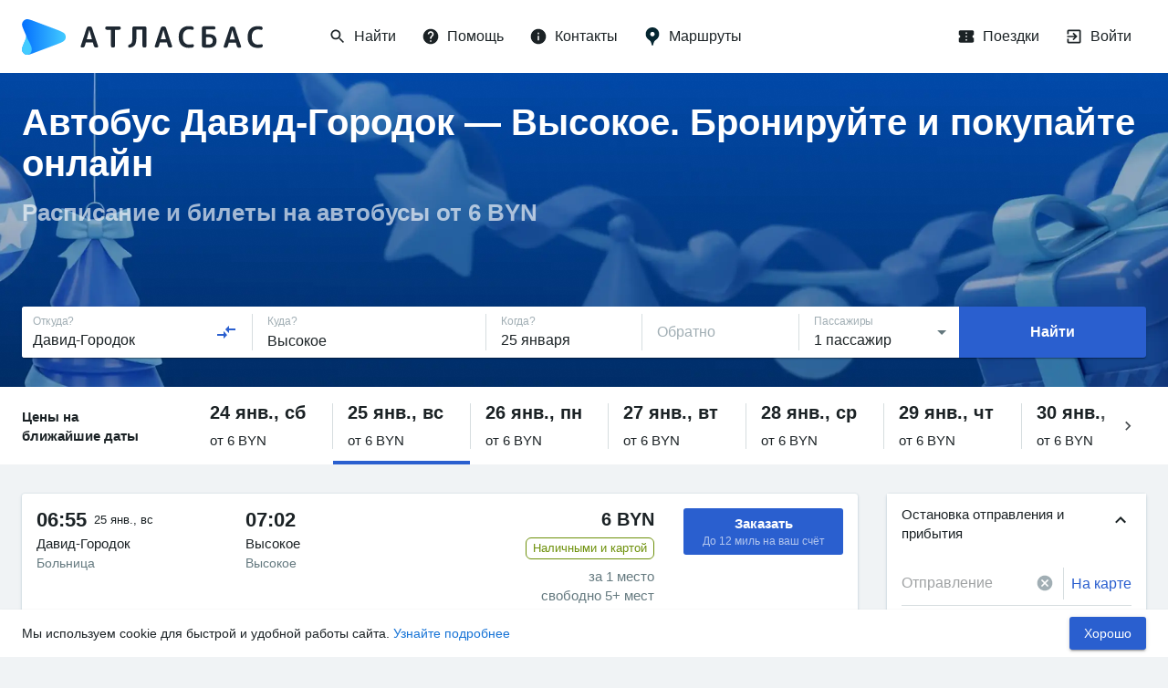

--- FILE ---
content_type: text/html; charset=utf-8
request_url: https://www.google.com/recaptcha/api2/anchor?ar=1&k=6LeQ6CsqAAAAACBOpugx7M5vsR6eLjbwLh2MHCFw&co=aHR0cHM6Ly9hdGxhc2J1cy5ydTo0NDM.&hl=en&v=PoyoqOPhxBO7pBk68S4YbpHZ&size=invisible&anchor-ms=20000&execute-ms=30000&cb=2ufaxqgeckmk
body_size: 48905
content:
<!DOCTYPE HTML><html dir="ltr" lang="en"><head><meta http-equiv="Content-Type" content="text/html; charset=UTF-8">
<meta http-equiv="X-UA-Compatible" content="IE=edge">
<title>reCAPTCHA</title>
<style type="text/css">
/* cyrillic-ext */
@font-face {
  font-family: 'Roboto';
  font-style: normal;
  font-weight: 400;
  font-stretch: 100%;
  src: url(//fonts.gstatic.com/s/roboto/v48/KFO7CnqEu92Fr1ME7kSn66aGLdTylUAMa3GUBHMdazTgWw.woff2) format('woff2');
  unicode-range: U+0460-052F, U+1C80-1C8A, U+20B4, U+2DE0-2DFF, U+A640-A69F, U+FE2E-FE2F;
}
/* cyrillic */
@font-face {
  font-family: 'Roboto';
  font-style: normal;
  font-weight: 400;
  font-stretch: 100%;
  src: url(//fonts.gstatic.com/s/roboto/v48/KFO7CnqEu92Fr1ME7kSn66aGLdTylUAMa3iUBHMdazTgWw.woff2) format('woff2');
  unicode-range: U+0301, U+0400-045F, U+0490-0491, U+04B0-04B1, U+2116;
}
/* greek-ext */
@font-face {
  font-family: 'Roboto';
  font-style: normal;
  font-weight: 400;
  font-stretch: 100%;
  src: url(//fonts.gstatic.com/s/roboto/v48/KFO7CnqEu92Fr1ME7kSn66aGLdTylUAMa3CUBHMdazTgWw.woff2) format('woff2');
  unicode-range: U+1F00-1FFF;
}
/* greek */
@font-face {
  font-family: 'Roboto';
  font-style: normal;
  font-weight: 400;
  font-stretch: 100%;
  src: url(//fonts.gstatic.com/s/roboto/v48/KFO7CnqEu92Fr1ME7kSn66aGLdTylUAMa3-UBHMdazTgWw.woff2) format('woff2');
  unicode-range: U+0370-0377, U+037A-037F, U+0384-038A, U+038C, U+038E-03A1, U+03A3-03FF;
}
/* math */
@font-face {
  font-family: 'Roboto';
  font-style: normal;
  font-weight: 400;
  font-stretch: 100%;
  src: url(//fonts.gstatic.com/s/roboto/v48/KFO7CnqEu92Fr1ME7kSn66aGLdTylUAMawCUBHMdazTgWw.woff2) format('woff2');
  unicode-range: U+0302-0303, U+0305, U+0307-0308, U+0310, U+0312, U+0315, U+031A, U+0326-0327, U+032C, U+032F-0330, U+0332-0333, U+0338, U+033A, U+0346, U+034D, U+0391-03A1, U+03A3-03A9, U+03B1-03C9, U+03D1, U+03D5-03D6, U+03F0-03F1, U+03F4-03F5, U+2016-2017, U+2034-2038, U+203C, U+2040, U+2043, U+2047, U+2050, U+2057, U+205F, U+2070-2071, U+2074-208E, U+2090-209C, U+20D0-20DC, U+20E1, U+20E5-20EF, U+2100-2112, U+2114-2115, U+2117-2121, U+2123-214F, U+2190, U+2192, U+2194-21AE, U+21B0-21E5, U+21F1-21F2, U+21F4-2211, U+2213-2214, U+2216-22FF, U+2308-230B, U+2310, U+2319, U+231C-2321, U+2336-237A, U+237C, U+2395, U+239B-23B7, U+23D0, U+23DC-23E1, U+2474-2475, U+25AF, U+25B3, U+25B7, U+25BD, U+25C1, U+25CA, U+25CC, U+25FB, U+266D-266F, U+27C0-27FF, U+2900-2AFF, U+2B0E-2B11, U+2B30-2B4C, U+2BFE, U+3030, U+FF5B, U+FF5D, U+1D400-1D7FF, U+1EE00-1EEFF;
}
/* symbols */
@font-face {
  font-family: 'Roboto';
  font-style: normal;
  font-weight: 400;
  font-stretch: 100%;
  src: url(//fonts.gstatic.com/s/roboto/v48/KFO7CnqEu92Fr1ME7kSn66aGLdTylUAMaxKUBHMdazTgWw.woff2) format('woff2');
  unicode-range: U+0001-000C, U+000E-001F, U+007F-009F, U+20DD-20E0, U+20E2-20E4, U+2150-218F, U+2190, U+2192, U+2194-2199, U+21AF, U+21E6-21F0, U+21F3, U+2218-2219, U+2299, U+22C4-22C6, U+2300-243F, U+2440-244A, U+2460-24FF, U+25A0-27BF, U+2800-28FF, U+2921-2922, U+2981, U+29BF, U+29EB, U+2B00-2BFF, U+4DC0-4DFF, U+FFF9-FFFB, U+10140-1018E, U+10190-1019C, U+101A0, U+101D0-101FD, U+102E0-102FB, U+10E60-10E7E, U+1D2C0-1D2D3, U+1D2E0-1D37F, U+1F000-1F0FF, U+1F100-1F1AD, U+1F1E6-1F1FF, U+1F30D-1F30F, U+1F315, U+1F31C, U+1F31E, U+1F320-1F32C, U+1F336, U+1F378, U+1F37D, U+1F382, U+1F393-1F39F, U+1F3A7-1F3A8, U+1F3AC-1F3AF, U+1F3C2, U+1F3C4-1F3C6, U+1F3CA-1F3CE, U+1F3D4-1F3E0, U+1F3ED, U+1F3F1-1F3F3, U+1F3F5-1F3F7, U+1F408, U+1F415, U+1F41F, U+1F426, U+1F43F, U+1F441-1F442, U+1F444, U+1F446-1F449, U+1F44C-1F44E, U+1F453, U+1F46A, U+1F47D, U+1F4A3, U+1F4B0, U+1F4B3, U+1F4B9, U+1F4BB, U+1F4BF, U+1F4C8-1F4CB, U+1F4D6, U+1F4DA, U+1F4DF, U+1F4E3-1F4E6, U+1F4EA-1F4ED, U+1F4F7, U+1F4F9-1F4FB, U+1F4FD-1F4FE, U+1F503, U+1F507-1F50B, U+1F50D, U+1F512-1F513, U+1F53E-1F54A, U+1F54F-1F5FA, U+1F610, U+1F650-1F67F, U+1F687, U+1F68D, U+1F691, U+1F694, U+1F698, U+1F6AD, U+1F6B2, U+1F6B9-1F6BA, U+1F6BC, U+1F6C6-1F6CF, U+1F6D3-1F6D7, U+1F6E0-1F6EA, U+1F6F0-1F6F3, U+1F6F7-1F6FC, U+1F700-1F7FF, U+1F800-1F80B, U+1F810-1F847, U+1F850-1F859, U+1F860-1F887, U+1F890-1F8AD, U+1F8B0-1F8BB, U+1F8C0-1F8C1, U+1F900-1F90B, U+1F93B, U+1F946, U+1F984, U+1F996, U+1F9E9, U+1FA00-1FA6F, U+1FA70-1FA7C, U+1FA80-1FA89, U+1FA8F-1FAC6, U+1FACE-1FADC, U+1FADF-1FAE9, U+1FAF0-1FAF8, U+1FB00-1FBFF;
}
/* vietnamese */
@font-face {
  font-family: 'Roboto';
  font-style: normal;
  font-weight: 400;
  font-stretch: 100%;
  src: url(//fonts.gstatic.com/s/roboto/v48/KFO7CnqEu92Fr1ME7kSn66aGLdTylUAMa3OUBHMdazTgWw.woff2) format('woff2');
  unicode-range: U+0102-0103, U+0110-0111, U+0128-0129, U+0168-0169, U+01A0-01A1, U+01AF-01B0, U+0300-0301, U+0303-0304, U+0308-0309, U+0323, U+0329, U+1EA0-1EF9, U+20AB;
}
/* latin-ext */
@font-face {
  font-family: 'Roboto';
  font-style: normal;
  font-weight: 400;
  font-stretch: 100%;
  src: url(//fonts.gstatic.com/s/roboto/v48/KFO7CnqEu92Fr1ME7kSn66aGLdTylUAMa3KUBHMdazTgWw.woff2) format('woff2');
  unicode-range: U+0100-02BA, U+02BD-02C5, U+02C7-02CC, U+02CE-02D7, U+02DD-02FF, U+0304, U+0308, U+0329, U+1D00-1DBF, U+1E00-1E9F, U+1EF2-1EFF, U+2020, U+20A0-20AB, U+20AD-20C0, U+2113, U+2C60-2C7F, U+A720-A7FF;
}
/* latin */
@font-face {
  font-family: 'Roboto';
  font-style: normal;
  font-weight: 400;
  font-stretch: 100%;
  src: url(//fonts.gstatic.com/s/roboto/v48/KFO7CnqEu92Fr1ME7kSn66aGLdTylUAMa3yUBHMdazQ.woff2) format('woff2');
  unicode-range: U+0000-00FF, U+0131, U+0152-0153, U+02BB-02BC, U+02C6, U+02DA, U+02DC, U+0304, U+0308, U+0329, U+2000-206F, U+20AC, U+2122, U+2191, U+2193, U+2212, U+2215, U+FEFF, U+FFFD;
}
/* cyrillic-ext */
@font-face {
  font-family: 'Roboto';
  font-style: normal;
  font-weight: 500;
  font-stretch: 100%;
  src: url(//fonts.gstatic.com/s/roboto/v48/KFO7CnqEu92Fr1ME7kSn66aGLdTylUAMa3GUBHMdazTgWw.woff2) format('woff2');
  unicode-range: U+0460-052F, U+1C80-1C8A, U+20B4, U+2DE0-2DFF, U+A640-A69F, U+FE2E-FE2F;
}
/* cyrillic */
@font-face {
  font-family: 'Roboto';
  font-style: normal;
  font-weight: 500;
  font-stretch: 100%;
  src: url(//fonts.gstatic.com/s/roboto/v48/KFO7CnqEu92Fr1ME7kSn66aGLdTylUAMa3iUBHMdazTgWw.woff2) format('woff2');
  unicode-range: U+0301, U+0400-045F, U+0490-0491, U+04B0-04B1, U+2116;
}
/* greek-ext */
@font-face {
  font-family: 'Roboto';
  font-style: normal;
  font-weight: 500;
  font-stretch: 100%;
  src: url(//fonts.gstatic.com/s/roboto/v48/KFO7CnqEu92Fr1ME7kSn66aGLdTylUAMa3CUBHMdazTgWw.woff2) format('woff2');
  unicode-range: U+1F00-1FFF;
}
/* greek */
@font-face {
  font-family: 'Roboto';
  font-style: normal;
  font-weight: 500;
  font-stretch: 100%;
  src: url(//fonts.gstatic.com/s/roboto/v48/KFO7CnqEu92Fr1ME7kSn66aGLdTylUAMa3-UBHMdazTgWw.woff2) format('woff2');
  unicode-range: U+0370-0377, U+037A-037F, U+0384-038A, U+038C, U+038E-03A1, U+03A3-03FF;
}
/* math */
@font-face {
  font-family: 'Roboto';
  font-style: normal;
  font-weight: 500;
  font-stretch: 100%;
  src: url(//fonts.gstatic.com/s/roboto/v48/KFO7CnqEu92Fr1ME7kSn66aGLdTylUAMawCUBHMdazTgWw.woff2) format('woff2');
  unicode-range: U+0302-0303, U+0305, U+0307-0308, U+0310, U+0312, U+0315, U+031A, U+0326-0327, U+032C, U+032F-0330, U+0332-0333, U+0338, U+033A, U+0346, U+034D, U+0391-03A1, U+03A3-03A9, U+03B1-03C9, U+03D1, U+03D5-03D6, U+03F0-03F1, U+03F4-03F5, U+2016-2017, U+2034-2038, U+203C, U+2040, U+2043, U+2047, U+2050, U+2057, U+205F, U+2070-2071, U+2074-208E, U+2090-209C, U+20D0-20DC, U+20E1, U+20E5-20EF, U+2100-2112, U+2114-2115, U+2117-2121, U+2123-214F, U+2190, U+2192, U+2194-21AE, U+21B0-21E5, U+21F1-21F2, U+21F4-2211, U+2213-2214, U+2216-22FF, U+2308-230B, U+2310, U+2319, U+231C-2321, U+2336-237A, U+237C, U+2395, U+239B-23B7, U+23D0, U+23DC-23E1, U+2474-2475, U+25AF, U+25B3, U+25B7, U+25BD, U+25C1, U+25CA, U+25CC, U+25FB, U+266D-266F, U+27C0-27FF, U+2900-2AFF, U+2B0E-2B11, U+2B30-2B4C, U+2BFE, U+3030, U+FF5B, U+FF5D, U+1D400-1D7FF, U+1EE00-1EEFF;
}
/* symbols */
@font-face {
  font-family: 'Roboto';
  font-style: normal;
  font-weight: 500;
  font-stretch: 100%;
  src: url(//fonts.gstatic.com/s/roboto/v48/KFO7CnqEu92Fr1ME7kSn66aGLdTylUAMaxKUBHMdazTgWw.woff2) format('woff2');
  unicode-range: U+0001-000C, U+000E-001F, U+007F-009F, U+20DD-20E0, U+20E2-20E4, U+2150-218F, U+2190, U+2192, U+2194-2199, U+21AF, U+21E6-21F0, U+21F3, U+2218-2219, U+2299, U+22C4-22C6, U+2300-243F, U+2440-244A, U+2460-24FF, U+25A0-27BF, U+2800-28FF, U+2921-2922, U+2981, U+29BF, U+29EB, U+2B00-2BFF, U+4DC0-4DFF, U+FFF9-FFFB, U+10140-1018E, U+10190-1019C, U+101A0, U+101D0-101FD, U+102E0-102FB, U+10E60-10E7E, U+1D2C0-1D2D3, U+1D2E0-1D37F, U+1F000-1F0FF, U+1F100-1F1AD, U+1F1E6-1F1FF, U+1F30D-1F30F, U+1F315, U+1F31C, U+1F31E, U+1F320-1F32C, U+1F336, U+1F378, U+1F37D, U+1F382, U+1F393-1F39F, U+1F3A7-1F3A8, U+1F3AC-1F3AF, U+1F3C2, U+1F3C4-1F3C6, U+1F3CA-1F3CE, U+1F3D4-1F3E0, U+1F3ED, U+1F3F1-1F3F3, U+1F3F5-1F3F7, U+1F408, U+1F415, U+1F41F, U+1F426, U+1F43F, U+1F441-1F442, U+1F444, U+1F446-1F449, U+1F44C-1F44E, U+1F453, U+1F46A, U+1F47D, U+1F4A3, U+1F4B0, U+1F4B3, U+1F4B9, U+1F4BB, U+1F4BF, U+1F4C8-1F4CB, U+1F4D6, U+1F4DA, U+1F4DF, U+1F4E3-1F4E6, U+1F4EA-1F4ED, U+1F4F7, U+1F4F9-1F4FB, U+1F4FD-1F4FE, U+1F503, U+1F507-1F50B, U+1F50D, U+1F512-1F513, U+1F53E-1F54A, U+1F54F-1F5FA, U+1F610, U+1F650-1F67F, U+1F687, U+1F68D, U+1F691, U+1F694, U+1F698, U+1F6AD, U+1F6B2, U+1F6B9-1F6BA, U+1F6BC, U+1F6C6-1F6CF, U+1F6D3-1F6D7, U+1F6E0-1F6EA, U+1F6F0-1F6F3, U+1F6F7-1F6FC, U+1F700-1F7FF, U+1F800-1F80B, U+1F810-1F847, U+1F850-1F859, U+1F860-1F887, U+1F890-1F8AD, U+1F8B0-1F8BB, U+1F8C0-1F8C1, U+1F900-1F90B, U+1F93B, U+1F946, U+1F984, U+1F996, U+1F9E9, U+1FA00-1FA6F, U+1FA70-1FA7C, U+1FA80-1FA89, U+1FA8F-1FAC6, U+1FACE-1FADC, U+1FADF-1FAE9, U+1FAF0-1FAF8, U+1FB00-1FBFF;
}
/* vietnamese */
@font-face {
  font-family: 'Roboto';
  font-style: normal;
  font-weight: 500;
  font-stretch: 100%;
  src: url(//fonts.gstatic.com/s/roboto/v48/KFO7CnqEu92Fr1ME7kSn66aGLdTylUAMa3OUBHMdazTgWw.woff2) format('woff2');
  unicode-range: U+0102-0103, U+0110-0111, U+0128-0129, U+0168-0169, U+01A0-01A1, U+01AF-01B0, U+0300-0301, U+0303-0304, U+0308-0309, U+0323, U+0329, U+1EA0-1EF9, U+20AB;
}
/* latin-ext */
@font-face {
  font-family: 'Roboto';
  font-style: normal;
  font-weight: 500;
  font-stretch: 100%;
  src: url(//fonts.gstatic.com/s/roboto/v48/KFO7CnqEu92Fr1ME7kSn66aGLdTylUAMa3KUBHMdazTgWw.woff2) format('woff2');
  unicode-range: U+0100-02BA, U+02BD-02C5, U+02C7-02CC, U+02CE-02D7, U+02DD-02FF, U+0304, U+0308, U+0329, U+1D00-1DBF, U+1E00-1E9F, U+1EF2-1EFF, U+2020, U+20A0-20AB, U+20AD-20C0, U+2113, U+2C60-2C7F, U+A720-A7FF;
}
/* latin */
@font-face {
  font-family: 'Roboto';
  font-style: normal;
  font-weight: 500;
  font-stretch: 100%;
  src: url(//fonts.gstatic.com/s/roboto/v48/KFO7CnqEu92Fr1ME7kSn66aGLdTylUAMa3yUBHMdazQ.woff2) format('woff2');
  unicode-range: U+0000-00FF, U+0131, U+0152-0153, U+02BB-02BC, U+02C6, U+02DA, U+02DC, U+0304, U+0308, U+0329, U+2000-206F, U+20AC, U+2122, U+2191, U+2193, U+2212, U+2215, U+FEFF, U+FFFD;
}
/* cyrillic-ext */
@font-face {
  font-family: 'Roboto';
  font-style: normal;
  font-weight: 900;
  font-stretch: 100%;
  src: url(//fonts.gstatic.com/s/roboto/v48/KFO7CnqEu92Fr1ME7kSn66aGLdTylUAMa3GUBHMdazTgWw.woff2) format('woff2');
  unicode-range: U+0460-052F, U+1C80-1C8A, U+20B4, U+2DE0-2DFF, U+A640-A69F, U+FE2E-FE2F;
}
/* cyrillic */
@font-face {
  font-family: 'Roboto';
  font-style: normal;
  font-weight: 900;
  font-stretch: 100%;
  src: url(//fonts.gstatic.com/s/roboto/v48/KFO7CnqEu92Fr1ME7kSn66aGLdTylUAMa3iUBHMdazTgWw.woff2) format('woff2');
  unicode-range: U+0301, U+0400-045F, U+0490-0491, U+04B0-04B1, U+2116;
}
/* greek-ext */
@font-face {
  font-family: 'Roboto';
  font-style: normal;
  font-weight: 900;
  font-stretch: 100%;
  src: url(//fonts.gstatic.com/s/roboto/v48/KFO7CnqEu92Fr1ME7kSn66aGLdTylUAMa3CUBHMdazTgWw.woff2) format('woff2');
  unicode-range: U+1F00-1FFF;
}
/* greek */
@font-face {
  font-family: 'Roboto';
  font-style: normal;
  font-weight: 900;
  font-stretch: 100%;
  src: url(//fonts.gstatic.com/s/roboto/v48/KFO7CnqEu92Fr1ME7kSn66aGLdTylUAMa3-UBHMdazTgWw.woff2) format('woff2');
  unicode-range: U+0370-0377, U+037A-037F, U+0384-038A, U+038C, U+038E-03A1, U+03A3-03FF;
}
/* math */
@font-face {
  font-family: 'Roboto';
  font-style: normal;
  font-weight: 900;
  font-stretch: 100%;
  src: url(//fonts.gstatic.com/s/roboto/v48/KFO7CnqEu92Fr1ME7kSn66aGLdTylUAMawCUBHMdazTgWw.woff2) format('woff2');
  unicode-range: U+0302-0303, U+0305, U+0307-0308, U+0310, U+0312, U+0315, U+031A, U+0326-0327, U+032C, U+032F-0330, U+0332-0333, U+0338, U+033A, U+0346, U+034D, U+0391-03A1, U+03A3-03A9, U+03B1-03C9, U+03D1, U+03D5-03D6, U+03F0-03F1, U+03F4-03F5, U+2016-2017, U+2034-2038, U+203C, U+2040, U+2043, U+2047, U+2050, U+2057, U+205F, U+2070-2071, U+2074-208E, U+2090-209C, U+20D0-20DC, U+20E1, U+20E5-20EF, U+2100-2112, U+2114-2115, U+2117-2121, U+2123-214F, U+2190, U+2192, U+2194-21AE, U+21B0-21E5, U+21F1-21F2, U+21F4-2211, U+2213-2214, U+2216-22FF, U+2308-230B, U+2310, U+2319, U+231C-2321, U+2336-237A, U+237C, U+2395, U+239B-23B7, U+23D0, U+23DC-23E1, U+2474-2475, U+25AF, U+25B3, U+25B7, U+25BD, U+25C1, U+25CA, U+25CC, U+25FB, U+266D-266F, U+27C0-27FF, U+2900-2AFF, U+2B0E-2B11, U+2B30-2B4C, U+2BFE, U+3030, U+FF5B, U+FF5D, U+1D400-1D7FF, U+1EE00-1EEFF;
}
/* symbols */
@font-face {
  font-family: 'Roboto';
  font-style: normal;
  font-weight: 900;
  font-stretch: 100%;
  src: url(//fonts.gstatic.com/s/roboto/v48/KFO7CnqEu92Fr1ME7kSn66aGLdTylUAMaxKUBHMdazTgWw.woff2) format('woff2');
  unicode-range: U+0001-000C, U+000E-001F, U+007F-009F, U+20DD-20E0, U+20E2-20E4, U+2150-218F, U+2190, U+2192, U+2194-2199, U+21AF, U+21E6-21F0, U+21F3, U+2218-2219, U+2299, U+22C4-22C6, U+2300-243F, U+2440-244A, U+2460-24FF, U+25A0-27BF, U+2800-28FF, U+2921-2922, U+2981, U+29BF, U+29EB, U+2B00-2BFF, U+4DC0-4DFF, U+FFF9-FFFB, U+10140-1018E, U+10190-1019C, U+101A0, U+101D0-101FD, U+102E0-102FB, U+10E60-10E7E, U+1D2C0-1D2D3, U+1D2E0-1D37F, U+1F000-1F0FF, U+1F100-1F1AD, U+1F1E6-1F1FF, U+1F30D-1F30F, U+1F315, U+1F31C, U+1F31E, U+1F320-1F32C, U+1F336, U+1F378, U+1F37D, U+1F382, U+1F393-1F39F, U+1F3A7-1F3A8, U+1F3AC-1F3AF, U+1F3C2, U+1F3C4-1F3C6, U+1F3CA-1F3CE, U+1F3D4-1F3E0, U+1F3ED, U+1F3F1-1F3F3, U+1F3F5-1F3F7, U+1F408, U+1F415, U+1F41F, U+1F426, U+1F43F, U+1F441-1F442, U+1F444, U+1F446-1F449, U+1F44C-1F44E, U+1F453, U+1F46A, U+1F47D, U+1F4A3, U+1F4B0, U+1F4B3, U+1F4B9, U+1F4BB, U+1F4BF, U+1F4C8-1F4CB, U+1F4D6, U+1F4DA, U+1F4DF, U+1F4E3-1F4E6, U+1F4EA-1F4ED, U+1F4F7, U+1F4F9-1F4FB, U+1F4FD-1F4FE, U+1F503, U+1F507-1F50B, U+1F50D, U+1F512-1F513, U+1F53E-1F54A, U+1F54F-1F5FA, U+1F610, U+1F650-1F67F, U+1F687, U+1F68D, U+1F691, U+1F694, U+1F698, U+1F6AD, U+1F6B2, U+1F6B9-1F6BA, U+1F6BC, U+1F6C6-1F6CF, U+1F6D3-1F6D7, U+1F6E0-1F6EA, U+1F6F0-1F6F3, U+1F6F7-1F6FC, U+1F700-1F7FF, U+1F800-1F80B, U+1F810-1F847, U+1F850-1F859, U+1F860-1F887, U+1F890-1F8AD, U+1F8B0-1F8BB, U+1F8C0-1F8C1, U+1F900-1F90B, U+1F93B, U+1F946, U+1F984, U+1F996, U+1F9E9, U+1FA00-1FA6F, U+1FA70-1FA7C, U+1FA80-1FA89, U+1FA8F-1FAC6, U+1FACE-1FADC, U+1FADF-1FAE9, U+1FAF0-1FAF8, U+1FB00-1FBFF;
}
/* vietnamese */
@font-face {
  font-family: 'Roboto';
  font-style: normal;
  font-weight: 900;
  font-stretch: 100%;
  src: url(//fonts.gstatic.com/s/roboto/v48/KFO7CnqEu92Fr1ME7kSn66aGLdTylUAMa3OUBHMdazTgWw.woff2) format('woff2');
  unicode-range: U+0102-0103, U+0110-0111, U+0128-0129, U+0168-0169, U+01A0-01A1, U+01AF-01B0, U+0300-0301, U+0303-0304, U+0308-0309, U+0323, U+0329, U+1EA0-1EF9, U+20AB;
}
/* latin-ext */
@font-face {
  font-family: 'Roboto';
  font-style: normal;
  font-weight: 900;
  font-stretch: 100%;
  src: url(//fonts.gstatic.com/s/roboto/v48/KFO7CnqEu92Fr1ME7kSn66aGLdTylUAMa3KUBHMdazTgWw.woff2) format('woff2');
  unicode-range: U+0100-02BA, U+02BD-02C5, U+02C7-02CC, U+02CE-02D7, U+02DD-02FF, U+0304, U+0308, U+0329, U+1D00-1DBF, U+1E00-1E9F, U+1EF2-1EFF, U+2020, U+20A0-20AB, U+20AD-20C0, U+2113, U+2C60-2C7F, U+A720-A7FF;
}
/* latin */
@font-face {
  font-family: 'Roboto';
  font-style: normal;
  font-weight: 900;
  font-stretch: 100%;
  src: url(//fonts.gstatic.com/s/roboto/v48/KFO7CnqEu92Fr1ME7kSn66aGLdTylUAMa3yUBHMdazQ.woff2) format('woff2');
  unicode-range: U+0000-00FF, U+0131, U+0152-0153, U+02BB-02BC, U+02C6, U+02DA, U+02DC, U+0304, U+0308, U+0329, U+2000-206F, U+20AC, U+2122, U+2191, U+2193, U+2212, U+2215, U+FEFF, U+FFFD;
}

</style>
<link rel="stylesheet" type="text/css" href="https://www.gstatic.com/recaptcha/releases/PoyoqOPhxBO7pBk68S4YbpHZ/styles__ltr.css">
<script nonce="qxH7fo0oEIGJpTP2lkyYXw" type="text/javascript">window['__recaptcha_api'] = 'https://www.google.com/recaptcha/api2/';</script>
<script type="text/javascript" src="https://www.gstatic.com/recaptcha/releases/PoyoqOPhxBO7pBk68S4YbpHZ/recaptcha__en.js" nonce="qxH7fo0oEIGJpTP2lkyYXw">
      
    </script></head>
<body><div id="rc-anchor-alert" class="rc-anchor-alert"></div>
<input type="hidden" id="recaptcha-token" value="[base64]">
<script type="text/javascript" nonce="qxH7fo0oEIGJpTP2lkyYXw">
      recaptcha.anchor.Main.init("[\x22ainput\x22,[\x22bgdata\x22,\x22\x22,\[base64]/[base64]/MjU1Ong/[base64]/[base64]/[base64]/[base64]/[base64]/[base64]/[base64]/[base64]/[base64]/[base64]/[base64]/[base64]/[base64]/[base64]/[base64]\\u003d\x22,\[base64]\\u003d\x22,\x22wrhcw7LDo8KYI8KhT8KFYQ7DisKIw6AUAXzChsOQEELDmybDpVLCp2wBViHCtwTDsnlNKnBdV8OMYMOVw5J4AkHCuwt6M8KifghgwrsXw6PDnsK4IsKOwrLCssKPw418w7hKC8KMN2/DjMOCUcO3w7jDkQnChcOFwr0iCsONFCrCgsOLIHhwKMOsw7rCiTvDg8OEFHoiwofDqkzCn8OIwqzDn8OlYQbDsMKXwqDCrEzCgEIMw4bDi8K3wqoAw7kKwrzCg8KJwqbDvWrDisKNwonDskhlwrhow4U1w4nDkMKrXsKRw7U6PMOcWsK0TB/[base64]/[base64]/DkMO/wqVjCMOaNcOkBsOnQ8KzwrgSw4A9PMOvw5oLwqTDmmIcK8OTQsOoEcKREhPCjcKyKRHCl8KDwp7CoXrCnm0gbsOuworClQQcbAx+wpzCq8Ocwqc2w5USwonCtCA4w7fDjcOowqY9IGnDhsKJGVN9H1TDu8KRw4Mow7N5MsKKS2jCvVwmQ8KZw6zDj0dAPl0Ew4/Crg12woYGwpjCkUjDikVrCMKqSlbCiMKBwqk/RAvDpjfClhpUwrHDsMKUacOHw6Zpw7rCisKMGWogPMOdw7bCusKef8OLZwnDl1U1Z8KAw5/CngJ7w64iwoc6R0PDgcOIRB3Dqk5iecOtw5IeZm/Cmg7DrcKRw6LDpSzCmMKtw4JiwozDrVFELkk9YHx/w5sQw4fCpkPCuSzDjUBew6FsEGQhOhvCg8KwFsOqw64gASp/SzfCgMKFbU9bcHk2PcOZc8KwAQdWfDzCjsOrXcKfAkMqQFR9UAAxwp/DsGhcI8K/worCn3fCvjRxw6k8wocoMXIEw4nCrGXCsgrDjcKOwoprw6ItVsOHw5w6wrnCmsKDHRPDt8KtbsO5acKJw5jDk8Ofw7vCnxXDhBswIhrCogp8IEnCn8Kkw6kwwo7DrMOgwqbDtz4MwoAOGnXDiQoOworDji/DjWVTwprDlWjDnjTCpcOjw5QzNcOqA8KFw7jDk8K6SExbw7HDsMO0DTs2UMOiMx/DpXg8w4fDkXpqf8Ovwot6KR/DnlRnw6PDpsKRwpgBwrpbwrDDgcOVwohxJGbCnCdmwr5Ew6fCucOwd8KVw5rDs8KeMT5Jw5ooNsKoKxXDvTIpbm7CrcKNbG/[base64]/QS/DusOfAcKtSsOeFz3CmsOXwpbDkV5ZIcOOFsKow6bDpmDDpcO3wqrDk8KAeMK+wpfCs8OWwqvCrzMyH8O2d8OAIVsyGcOTH3jDvRjClsKCeMKqGcKrwprCg8O8OQjDiMOiw6zCqxQZw7vCv0JsRcOafX0dwr3DlAfDs8KOw7/[base64]/ClVbCuggRwpvDvDHCoMOienTDmcK7QGLCosKgAXZYw4vDgMO5wpXDpsO0JlstWsKnw610DHtXwpUGdcK0W8Kww4Z0UsKQAjQPYcOUDMK/w5rCuMOww6MgRMKBDi/CosODKyDClMK2wovCvEfCkcKjHHBcScO2w6DCrS8WwpvCrcObCMORw51DEMKObWrCv8KCwqTCqyvCth02woMlPVNowqDCjiNEw7tmw5PCpMKRw6nDksOaO1cnwoNNwoJGXcKPSE7CiyPDlgBMw5/CjMKaQMKKRGhHwodVwq3CvjMobVsgKDdfwrTDhcKPAcO6wpHCksKODD07BR1sOl3CoiHDrMONT3fCosO6GsKLY8Ofw6s8w7kawpLCqGdjAsOJw7J1fMKPwoPCrcOCSsKyfVLCqsO/IirClsK/AcOcw7XClnXCqcOKw4PDjnXCnA3ChVbDqjYywo0Jw5sYQMO/wrwDBSVXwpjDoBHDg8OKNMKwP3rDj8Kdw67DvEkBwr9tWcOew7Jzw7ZaNMOudMOlwo92PFtZGsOXw7EYVsKAw6XDucOFLsKNRsOswqPCt0YSEzQNw61/WnTDswbDmjAJwprDhx9cVsKMwoPDicO3woVpwoTCsU9YIcOeesK1wplgw47DkcO2wqbDo8KYw6PCssKybDTCrQNnacKgG0wmTsOQJcK4wr3DhMO1dD/[base64]/CuVjDnXdHPsKJJDclMm3CmzxERmvCiXzDosO9worCkkxfwprCvUwNWg5/VMOwwoQxw4xZw7tXJHLCtm4qwpJbVkDCpg/DtR7Dt8OEwoDCnCJoJMOFwpLDhsO9HV83cVZrwocWOcO7wo7CrwNhwpRdbwoYw5lBw4HCnRMpThwPw55gSMOSC8ObwrTDh8KXwqRhw43Cn1PDicO+wrVHOMKbwqZnwrtFO1Bcw5oLb8OzBx7DtsK8IcOUesOpecO9I8OsZkDCocO8OMO/w5UYYDEGwpfCkkXDgynDicOURCDDi1hywpF5B8Oqwotuw7tXe8KmMMOhKVwXLhQ0w4I3w5/DkRDDnG0kw6XCmcO7VAEiCcO+woPCklcIw4sBcsOaw5PChcKJwq7Ct13DiVNaeGEmA8KIHsKWccOVe8Kiwqpkw7F5w5kIb8Ojw69MKsOmVWhOe8OYwogsw5jClgsYfwpkw6w8wpvChDdKwp/DmcOGanASRcKcQlDDuBbClsOQZsOkPRfCt2fCl8OKfMK7w7ESw5vCs8KJJBDCqsO+SGhswqJwYzvDiU7DlirDll3CrUtHw6Erw5F4wpV4w4IbwoPDmMOmacOjXcKiwqrDmsO/[base64]/Ckys2wpR5wo5+XjnDrMKvwqhew7hTPj1hw698wqjCrsKWET9iUkfDpFjCuMKvwrnDuCcNwpoZw5jDqmvDmcKQw5TDhmFqw5FNw7cBbsO+w7HDswbCrVw3Y11iwpTCiAHDtHfCtwx9wq/CuCTClWAtwrMHw5PDuQLCnMKKaMKBwrPDrcOpwqg8LiRrw5FiMMO3wpLCn3LCt8Kmw4Y6wpbDkcK8w67CnQdHw5LDkCp+YMOPHSkhwqTDo8OIw7jDnixTYMOkKsOXw4VvQ8ODLFFpwoU/bMOgw5tTw6xFw7TCs2ISw7PDncKDw6HCnsOvDUMFIcOUKD3Dm0bDnCBgwrTCosKowrTDvyHDisKgFDrDisKfwpXCicOadSPCpnTCtXcRwonDp8KxJsKJd8Kjw69nwpHDjsOPw7kLwq/[base64]/Cv8KQw4/CgsKKW8KIw7HCpsO8TcK9QcKYO8O8wphVDMOrQcOiw6rCgMOGw6YKwrQYwroow7xCw6nDqMK+wovCjcKEf341AF4RSxdUwq0+w4/[base64]/CmMK4wrXCn1FQaMKPw75Iw6vCscO5dMOsHwHCtnHChxDDtjwHIcKZJlfCiMKKw5J3wowpM8KuwpDCi2rDtMOLLBjDrXwHVcKKWcK9K0fCtx7CsXXDp1NpccKfwoTCsCRoLj92fkM9fnNxw4JjLifDsXXDs8KDw53Cm0YeQVDDgQEnPF/CiMO+w44Jc8KMB3IPw6FBYE4iw6DDjMOZw4rCnS8ywrNPWgM4woVFw4nCiBp+wpxKN8KFwrzCusKIw441w7BFBMOLwq7CvcKDHMO7wpzDk13DghDCrcOvwr3DqTc6FjRiwpLCjQfDicKrUHzDqgwQw7DDlSrDvw0ww6hEw4DDl8O/wpZ3wpfCrwnDjMONwq0nSgYywrULO8KQw6/Ctz/DgE7Cjw3CsMOmw5shwoHDhcO9wp/CriI9ZMOow57DvMKNw41HKGjCtsKywrcLfMKKw5/CqsObwrvDhcKmw7jDozjDpcKHw5Fsw65BwoEcBcOGDsKTwrlAcsOFw6bDicKwwrRRaEAQXCXCqEDCog/[base64]/ESprSwQcfR1Dw5rCgsKOHxbCm8OtLy3CtH9RwrUww67CsMO/w5djGMKlwpMFXzzCucKKw4wPZyDDqUJfw4zDjMOtw6fCsRjDl1vDpcOEwpw8w6d4UQAUwrfCtQnChMOqwpVIw4zCkcOOasOQwr9nwqRFwprDsGrDmsOUMEfDjcOSwpLCicONW8KKwrlowrYGaEs/KBJ6E3jDlHZmwq0Zw6nDl8O7w4rDoMOlFcOCwpsgS8KQVMKew5LCvjZIZBbDsifDhQbDo8Oiw4/DkMOIw4plw4geJgLDujfDpQnCvB3CrMOJw6VXS8OpwqhuesKHPcOtBsKCw4DCnsK/w51/w7VIwpzDq2gxw5YPwrPDizFcecO3eMO9w6fDlMOYegchwqXDrAhMKC1xYDTDn8KGfsKcThY8YcOvBsKhwq3DusOVw47DhcOrZW/CpsOFX8O1w5XDmcOhfWfDqkYow6bDrcKJWnbCgMOrwp3ChWzCmsOhKMOlU8OpM8Ksw4/CmMK6L8OKwpUgwo5II8O1w4lDwqwdQFZqw6Vkw4XDjsKJwrBNwpnCocOtwr9Gw7jDjWDDjsOpwr7DhkouYsKiw5bDiFxGw6U5WMOOw6FIKMKxAyZzw41FRsOdAUs0w5gMwrtdwrVZNCdmEwHDhcOyXQzDlDItw73DrsKIw6/[base64]/CmMKARMKCwpPCiMOSw7zDnifDtcKIMh/CqUjCmlXCnjZ0D8O2wpPCrDDCu1ovQAzDgBk2w4zDkcOlIFw/w5JUwpQFwrfDocOUwqoAwo0iwonCk8O/[base64]/DmT43w63CgcOGHMOdNUkIw4LCjG8rwqVxCsOiwq/Cs3nCmcKvw4AcPMOZwpLCni7DhHHCm8KkNXdhw4IoHVFqfsKdwosGFQLCtMOswoBjw77DksKtNwkMwrh9wqXDtsKTaFJ7dsKQY1xlwroiwpHDo10FM8KKw7w0eWFZJE5CPmAjw6s/aMOAMMOoHSTClsOJKFbDrnTCmMKgWcO7Ens3RsOjw5VHesKWfA3Dn8O5CsKEw55bwrIwBErDt8OdTsK3eV/CvsKCw5sDw6Uxw6fCt8OJw4hhEWMxRcKqw6lFDMOMwoIbwqoFwpYJDcKlRnfCrsOZIcKReMOMPVjCicOKwoHCnMOoXUpMw7LCrzkxIBHCh1vDgAgbwqzDkwjCkUwMUn3DgBxZw4PDgMOcw47CtQk4w7PDk8Oow7jCrX4iM8KMw7hAwodrbMOyPQbDtMOGP8K/VQHCgsKTw4U4wrEOeMK3wqbCihhyw5jDiMOQMzjCn0cmwo1DwrbDjsOTw7hrwo/[base64]/[base64]/[base64]/wobCvsKJFlFLRj/CosKrw4p1w6TCmMOvWcOkRMK2w6DDiBpNE2rCsD0+wo5sw5TCi8K5BRF7wpXDgFI0w77CvMOTT8Ood8KmVQVqw4PDkjTCk0LCjX52QcKNw5ZUZQk/woBeQjjCo10cVMOSw7DCizw0w4bDhTrDmMOcwojDt2rDpsKDH8KYw4bDoyPDk8OPwrPCnF/[base64]/[base64]/CqSrDv0jCl8KEByrClcOODDIRw6DDjMKBwplhcMKEw5cGw78owrMdLCBXTcKiwoBWwprCn1LDpcKSGiPCpzLDiMKkwp9MeldqLVvCncOYLcKCScOofcO5w5w6wpvDosOxLMOXwq5/EcOWAUnDiT5PwrHClsOcw68hw7PCjcKDwrMmVcKBbcKQPMK2V8ONBzLDsAlYw5howo/[base64]/HMO7TsOCwphwwqJOw7PDqsK7G8KNwqJoETw4YMK6wqVbKAIraxAcwonDh8OQTMK9OMOFMAPCiSXCoMO4KMKiDG5Xw5/[base64]/CpsOEwpfCg2pzwrDCg8Ogw49Awq7CnzVYw6XCu8KOw4J9w4gjKcOHQMKUw4HDmR1ffSokwojDlMKCwonDrQLDkX/[base64]/DssKMw5RvAMOialMbb8KRNMKZLMKQMk98KsK3wpkzSHjCjsKnRMOlw5A2wr4Tcn56w4FFwrfCiMKVWcKwwrMew5nDhsKhwqvDs0g/ZsKxwo3Du2DCmsOiw7MCw5hqwpjCqsO9w4rCvw4+w5ZdwpN2w67CggTCgmQAfSZ5E8KYw74BGsO9wq/Dt3/DksKZw6tBZcK7TlHCmsO1BmM/Exh3wosnwpNldB/DuMOsIxDDh8KEIQU/wrlGVsOXwr/DlHvCjFnDkwPDlcK0wr/DucOrYsKWa3PDkWsRw6dJZcKgw6Upw4lQEcOoIQ/DgMOPbMKYw7bDv8KhWR8LAMKiwozDojV0woXCo0TCm8O/LMOCSVDDph3CpjnCosOOdXfDrDVow5N9AhlfD8O3wrhXLcKSw5fChkHCsynDrcKHw7bDlA9Tw6zCvApDDsKCwoHDlgrDnjpLw5LDjHoTwrDDgsKJa8KTRMKTw63CtQN3SyLDiXh/woZ4TwzCnxIwwpDCi8KhUm49woZ2wrN5wr4nwq4+NsOwa8OLwrImwq0naVPDs38IGMOlw7LCkDNrwpg1w73DgcObGMOhM8KvBgYmwrg/woLCrcKxfcKVCjB0KsOsNDjDh2/[base64]/Dg3/Dv8KLw4w2woMAwpwTw5ULTk/DncO6PMKbC8OyMsKtQsKhwqIgw4xXbj4DE0Idw7LDtmzCkklmwqHClcOWYn0JIVbDvsKUGy9lC8KlIhnCosKEXSpVwrh3wp/[base64]/Cl8O4OUpMWAfCl8Ozw4k5PR/Ds2d2JS4oAsOKEg7CpsKAw41DbRdENA/[base64]/w7B9LWnDvRnCk8Ovw6fCiVpqE2bDnC9IQ8OTwrMGCDhhC2hPTWVkMGrCj0LCiMK0AGnDjgvCnyvCrBvCpTDDgjnChCfDk8OyEcK2GUzCqsOhQ1MvGRREcRzCmnsobAFTT8Kkw7bDoMODRMONesKeLMKTJBMzIFlDw6bCocOvFkRsw7/[base64]/DjBrDt8O5cjXDiBLCokBlScKRwqTDgyTCuRfDl2fCimrCj0XCtUMxByvCvsO/JsKtwoPCgMOTbCEYwpjDosOEwrVtdRYMK8OSwpN4GsOSw7Vtw4DCosKMN0Mvwp/CkCYGw5XDuV5AwowLwoBGVG7Ct8Otw4fCs8KsaRDDuXnCs8KgEMOVwr5TSE3DiH3DpUQrLcO+w4FYYcKnFVnCtHLDsRNPw5tADRfDhMOrwpQEwqHDh2nCi3x9FR17cMODYDVAw4J/[base64]/Dt8Oxw4PCl3rDqsKewqTCpMOKwp0udcO9UsKMR8OgUsKLwooIdMOeW1lcw5bDrhArw4tmwqLDkQDDpsKbQMKQNmTDqcKLwoHDkFQFwqp9aUIlw71FbMKyHsKdw5R0MF14wqFKZCXCo3ByXMOKUAsDLsK+w4zCtTVFfsO/bcKGTMO/FTjDrl3DtMOawoXDmMKZwq/DucOkRsKxwqEncMKDwq0rwpPCpXgOwqRDwq/DuHfDongNN8KXV8OSCiEwwpYYSMKKDsOBRAZpLlzDoEfDpmrCkx3Dk8OTacOawrXDnQ5mw5Z5GMKqEAjCpcKSw4VeZk58w5IFw6BoccOrwoc4aGHDixhhwoxjwogJWn0Rw5jDjsKIe0nCqQHCjsKVY8KzM8KuIRRPdMK+wojClcOzwpNka8Kdw7NCDBJAXh/DksOWwptbwoFoAsKSw4xGD2F+NR/DoBd/wqvCo8Kew57Cpjlfw7tiTxbCmcKJKlh6wobCncKBTAYVHnrDucOkw48owq/DlsKPE3c5woBCXsODVMK4XRjDs3cIw5B2wqvDvMKuCcKdXwUxwqrCi11NwqLDlsOcw43CsFQkYwPChsKhw4hgUVdIJ8KqHwFvw4BiwoMhfUzDpcOgGsOEwoJ2wq90w6Inw4tgwpYywrjDpkvDj21kNcOeWzw2acKRJMOjDFLCrjAXJjdaOVpvCcK0w49cw5IKwr/DvcO+JMKjIcOzw4TCpcOAc0nDq8KSw6XDlhk/woB0w4PClMK9MsOyDcOaLRF/wqhrd8OWEWk7wrnDtx/Dr19YwqskHGDDl8KVFVBvDj/CgcOTw50LO8KKwpXCqMKOw4LDqzcLXifCtMKewr7Cj3APwqXDmMOFwqItwp3DgsK3wpfCvcKSdG0VwqzCnwLDmno/[base64]/w78Iw7k0LwfCnxfDvVs2w57ChgVbBMOewqADwpF8O8Kaw6PClsOtJ8KywrDDmwjClTjChy/DlsKhdworwrxVA1YQw6HDinUGOlvCncKYIsKoO0vDjMKAR8OrDcOmTFrDmSTCosOnOngmfMKNQMKfwqjDqDjDlkMmwp7Di8O0fMO5w7bCoVfDkMOMw77DpsOEI8O+wovCpRtMwrZcBsKFw7LDrXpHYnXDpSVDw77CgcK/WcOGw6vDgsOABsKhw5JJfsOXd8KSOcK9NFYewpg6wrlawodBw4fDrmpNw6lAT2bDm008woDChcOFFxk/[base64]/wpF3LDZEw43Cky7DiB9pw7JheRTCm8OVQjEbwrkgTsO8dMOMwrvDrMK7f0tCwos/[base64]/DlH7ChsOJwr7Dvw5Vw4zCnsOBNQNEwpJuw6UmOUHDlGR5B8OHwpBkwpnDmD9LwpUGScKLVcO2w6XCh8OHw6PCijEtw7FawrnCq8KpwoXDs0PCgMO9ScKmw7/CqTBveFQeMVTCucKrwqw2w7BawolmbsKHGMO1wpDDphjDiDYfw4sIN3nDrcKiwpNuTlhPA8KDwro8WcOjExJdw45BwoV7W37Cn8OPw5/DqsO8cx8Hw7jDscKBw4/DujbDuULDmV3Ch8ORw7Zqw6oWw4XDnzDDnQJYwqE5WyHDlcK1Hx3Dv8K0EEfCssOOc8KcfDrDi8KEwq/Cq1Y/MsOaw4jDuwEwwoQFwqnDiykRw5gvGRl0LsOCw5cAwoMJw6cxUAVRw5Jtwpxkbjs0B8OvwrfDuHB9wppzTzNPMHXDk8K+w6UOZcOTdcO+LsOFecOmwq/CiRdww7zCt8KuGcK1w4RMDMOBcRt3DU17wqtqwrkENcOlM17DjAIUM8K/wr/DjcKow5sgDyfDg8OaZXdgA8KOwrvCtsKLw6TDjsOFwqrDucOTw5XDgUlxScKOwpAdVwknw4bDqi7DjcOZw53DvMOGRMOkwqrCqcKbwq/DgwVowqkwbMO3wosgwqpPw77DlcOxUGXCh0/CuwAMwpsFP8O0wpDCpsKQVsOjwoLDlMK4wq1XTzLCk8KnwpHCqcOAalHDjXVIwqXDjAYjw5PCglHCuUJZeXl6XsOQOEZnX0rDklzCrsO0wojCpMOdF2HCi0HDujlgUibCqsO+w7FXw7NCwq1fwoJfQjzCtl7DvsOfccOTCsKpdzt6wpHDuytTwp/ChVvDvcOFS8K4Pg/[base64]/[base64]/DhsKKHMK/wqxnwqdjw7Q7PMKtUj5qwpFcw5MqKMKsw57Dr2AqfMOQdHVMwoHDvsKZwrwXw6xkwr8jwqjCtsO9YcOuT8O7woQvw7rCvHzChsKCTGZAE8O5N8K0eGl4bXDCqsOkVMO/w6oDOcOEwrtBwphXw79oZsKOwoTCtcO2wq4WI8KKYsOqfBTDg8O8w5PDn8Kaw6HCn3xbAMOnwrLCrC0Bw43Du8OtMMOhw7rCqsO5S3JrwojCjycXw7zCjsKoY0EXUcOkeT/DvMOYwpjDkwJqKcKVFmDDlMK8b1oHQMOnfjNOw6jChGoMw5p2G33DjsKXwqvDvMOYwrvDmMOgc8KIwpXCtcKRVcOow7/[base64]/[base64]/[base64]/[base64]/[base64]/[base64]/[base64]/DlcK2KMO4bcOdwpjDoUoCw449wqjDoGcZfcKvSiRAw7XCrTPCi8OiV8OzRcOLw7/CnMO5SsKEw6HDqMO4wpRBWl0Iw4fCvsOlw7VsTsKAb8K1wrFgesKrwpN/w4jCn8OoU8O9w7TDisK9LHLDqivDv8KCw4zCtsKtZ3dAKMOwesOcwq5gwqAwDRIAFm1XwrXCiFPDpsKGfhTCl2PCm0huTULDpWo5PcKASsO3NU/CkU/DkMKIwqZDwr0pGDzCm8K2wppZLCfCvxDDiSliKsOBwoDDuAdAw7nCp8KUOV8Vw5rCs8OnawnCoWgAw45eb8K8U8Kew4LDuHzDsMK1w7vDv8K+wrhCY8ONwpXCrzI1w4TDhsOWRy/DmTQkECjCqFXDn8O6w5lScRDDqGbDm8ODwro/w53DoWDDjX8hwr/Con3CkMOyNAEWGEDCtQHDtcOAw6fChcKDZVbCu1fDhcK+eMOvw4bChjtDw44OM8K+ShBuW8K9w4kswoHDimMNSsKqXQ0Sw5/CrcKRwoHCq8O3wqrCjcKIwq4wDsOkw5BAwqzDuMKhIG03wo/DisOAwq3CgcKGZcKWwrYKLFI7wpsFwpcNEEYhwr8iAcK3w79SERPDvl8mS33Co8OZw4nDgMOOw4VBLB/CvwvCtg7DkcOeKjTCjQ7CosK/w5pHwqzDlMK7WMKFwrIwHA9awprDkcKAJCRMCcOhUsKqDU3CjsOFwr9gSMO/GhUfw5rCucK2YcKFw4fCv2HCnEVsZh0gLwvDlMOcwpHCmFwPPcOEH8OSw6jDo8OQK8OVw5siJsKTwrA7wppNwoHCksKnTsKdwp/DmsKtKMKcw5DCg8OYw7HDrAnDm3Vkw5VoMcKdwqPDgMKPesKew5jDq8OnPAc/w73DqcOyB8KzZcOQwosDVcOFOcKMwpNiY8KaUDxfw4XCgcOFLWxXDcK9w5fCpzQACjnCjMOZRMOERlZRaFbDoMO0ARcZPWE1G8OgRnfDn8K/d8KxHMKAwo3DmcO8KGDCqHREw4nDosOFw6bCpcOqTSXDjX7DoMKZwq8xNljDl8O4w6fDnsKqCsKywoY4GFHDuyFuDg/DpMOjERnDqFvDkxgHwpdYcgLCmw8Bw5vDsg0MwqrCo8O4w5vDljXDn8KWwpUawpvDmsKkw609w5VKwqbDmgzCgcOYMVE1acKJED0QGsOTwoTCjcOaw47DmMKow4LChcO/[base64]/CocOFACrCosKhw4PDniMMwp3CoXrDl8OgVcKSwqPCqsKEJz/DvWHDusKnEsKUwrPCuXpUw5fCkcOYw4tUL8KIM0HCmcO+QQNvwoTCvkZDS8OowqJFbMKewqJXwps5wpMAwr4LX8KNw4XCrsK0wprDncKdLm/DskTDm1TCkzdCwqDDvQMke8KGw71OesKoN3E6RhxRFcOEwqTDr8KUw5rCmcKXesOaKWMTdcKkQnAewq/DhcKPw7DCvsOPw6I3w69ALcKDwrrDkAPClFEOw71Sw5lkwo3Cgm8tJ1ttwqZ7w6DCuMKack4Qd8Ohw5s9G3cGwpJxw4AXMXwQwr/CjnDDgVkWd8KoairCucO7OHoiMgPDh8OUwqHCtSgQTMO4w5jCqSdcJUjDqwTDqVk9wrlFB8Kzw7fDmMK4KSAkw4zCgGLCrC56w5UDwoTCtyIyWRwQwpLCnMKsDMKoAj/Ck3jDu8KKwrzCp01rSsKSa1fCiC7Dr8OpwqpOfS7Dt8KzfhQKJyzDhsOcwqBBw4rCjMONw5zCscO9woHCmSPCh20sAz1pw6HCusK7KRXDncOmwqkzwoHDmMOnwqzCgsOww5jCpsOyw6/Ci8K0EcO0Q8KDwpLCpT1Mw5jCoAcIesO7LAsYKcOaw45vw5Bkw7PDuMKNEVhlwq0CZcOUwr56w5fCrk/CpVzCrT0Uw5vCh3dRw6BecWfCslDCv8OfEMOdBRIfecKpScOaH27DkCjCicKKchTDlMOJwoTCpCRNcMK9bsKpw4wrYcOZw73Cgk4Uw5zCpcKdNWbDsE/Cm8KNw7fCjV3Dqk5/XMOLLn3DhlDCt8KJw74YXMObZV8AGsKVw73CpXHDicK6PcKHw6HDkcKCw5g/UBXDs1vDmQVCw5BDwo7DpsKYw4/Cg8K1w77DrA5aUsKUWhd2VGXCumI2w4fCpk3ClEjCrcOGwoZUw4MuFsKQVcOUYsKdwqpCXjTCjcKhw4N7G8OnQR7DqcKFwrzDmcK1XBDCoGclTMKawrrCggbCl1rCvBfClMKFHcOEw51UDMO+UFMBFsO3wqjDr8Odw4E1CFXDvMK2w7XCmG7DkD7DhHISAsOUS8O1wp/CvsOMwr7DthDDuMKEZsKrD1zDo8KdwoVMHmnDnRDDmMKYbhQow7lTw6dcw5JOw7LDp8OVfcOow7TDkcOzWwsWwqAqwqAEbcOPWFRmwpIJwpHCkMOmRSxbBMOcwrXChsOnwqDCuRA7DcO8IMKpZCs6fXTCgFY4w7PDhsO/[base64]/DhhLDkcKySx/Dg8KywoPDq8ORfcOxWMOxeMK2UhvDrcKySwlxwo9mPcOsw4BTwpnDvcKhLwl9woQZW8KpQsKNFh7DqVbDrMOrC8OEUMO9esKuV1lqw5cpwokDw4ZZLcODw7bDqljDhMORwoDCs8KGw6nDiMKnw7fClMOuw5HDgRJucHpJfcKTwpsUeFXCmD/DvCrCksKeDsKuw5IsZcK3C8KDT8OPNGlzCcOVM1J6E17CngPDmAFzIcOLwrTDqcO9w5ZNTC/DsBhnwp7DmjbDhFZ1wrPChcOYFgHCnn7CrsKtcmXDk3HCtMOMP8O9RMKsw73DmcKaw5ERw5fCtsKXXCPCr3rCrWPCjlFFw4bDhgolYm8vJcKfacKRw7XDj8KEEMOqwowBbsOWwoDDkMKgw6XDt8KSwrvCoAbCrBTCvElCMnTDpC/ClizCr8OnIsKUQhF9AXrDh8OlCSvCtcOTw4HDq8KmMAYtw6TDqVXDisO/w7s8w6VpE8K3asOnXcKaCXTDuRzDpcOkZXxKw4FMwo9ywrPDtVM7QEkUHcOswrN1ZDfCpsKnVMKiRMKww55Hw4jCrB3CgmHCpQLDgsOPBcK/[base64]/[base64]/[base64]/DncK0e8KrwrnCncOwMcKKwo3CsMO4R8OYT8KIw7HDj8Oywqs9w4MxwoLDuHAKwojCqCLDlcKFwq99w57CgMOCc3DDvMOvDQvDsXTCp8KTES3CksKww57DvkUGwo9yw78GbMKoC05GYS5Ew4Z9wqTDryQhT8OEDcKTd8OXw7vCkcO/[base64]/[base64]/[base64]/w5XDty5owprCr0w5wqzDiXlgEsKMwrA+w6DDgXbCpUEUwp/CmsOgw7LCuMKJw7pYOWh4WkvCpxdUC8OlYmfDtsKWYScrasOEwrgGAB89J8OYw57CrCjCp8K1FcKBSMKCYsKMw4wqPntpfgwOXkRBwrbDq2MNAjBTw6dow5Eaw4DDtzpdTAp/KmvCgsOYw6lwaBUyGsOdwrjDqBzDtsO9C2LCuyZZDxkLwqzCvwE5woshfHTCqMOhwr7DthHCggzDuy4Hw47ChsKXw4Ikw5RPS3HCjsKEw5vDgMO4f8OmDsKFwoBPw6YbXwLDkMKpwp/[base64]/Dm3zDkRoEYAINZC88TcKowo5rwp8FdzkWw6LCpBlYw7/CqX1nwoInHE3Co2Qgw6vCrsKcw4hsEEnClErDi8KpDcKuwojDoEMlMsKWwqzDqsOvAzI9wp/ChMOOSsOvw5vDm3nDrAgCfsKewpfDqsK3cMOJwpd7w7EyNyjCs8KUHw9qeh/CkmnDqcKIw4nCp8Osw6XCqMOlecKYwqnDnRXDgwrDpl0XwrLDl8KPacKXKMKeMG0awpEcwooiKxTCnxxuw6TDlzLCvxBbwoTDrUzDvlRwwrHDoWciw54fw6zDgBPCqmsPw6rDhXxLDS1AY1HClSYPTMK5Dx/CjMK9XMKNwoMjIMOswrbDk8OYw6rClkjDnHYXYTdPLio5w4zDrGNeRQzCvitrwq/[base64]/wrvDpDfDgGfCicO0woVUB1PCvGUqw6tdw7ldwoZxBMKLHwtTw77ChcKXwrnCuTjCpCrClUvCrDnCnjR+R8OILUMXdsOfwrvCkCxmw6XCtBvCtsKQDsKIcn7Dk8Kawr/[base64]/CscOfblzDmcO1fnbDow9qZHFLwoR7wpUawrfChcKmwq3CsMKBwpIhZTzDqhkCw67CsMOjWxJAw7x2w7F1w6nCksK0w4rDssOVYjBBwoQ/wrgfVg3CpsK4w40rwqduwq5ibxTDn8K0IAsaIxnCjcK0HsOMwr/DiMO8UMK2w5MmOsO+w7wcwqfCtMOsWHoewo4Uw4BmwpM/[base64]/[base64]/DscKlZMKeNjZ8dj/Dg3QRJ8KMwr7DowoYa19GdyjCuWzDtDMhwqssMXTCmhbDvncfGMOmw7vDm03DlsOATVZ+w6Z6ZT8Zw77DjcO/wr0rwoEWw5V5wozDi0orJ1jCt3ECQsOJH8Ojwr7DumDCljTCoHt/UcKywqhSCSTDisOBwpzCgDHCocOTw4zCiXpyHwPDlx3DnMKaw6N6w5TCj35uwrfDhlAkw4jDjXcxN8KSc8KkJ8KTwpF2w6jCusO/NnvDlTXDlz7DlWzDsV7DhkzDpxHCrsKFIsKUJMK0DcKAfHbDjXtbwpLCh24mFGgzCATDtE3CqTPCr8K8DmprwqduwpZAw4bDrsO5XEYKw5DCocK9wprDpMKxwq/[base64]/[base64]/Dmi5ubXvDnBPDnH82PmLDmC7Ct8OEwoXDn8K4w68TV8O8VsORw4vDtQzDj1DCvD/DqzXDnVnCkMOdw71hwoxOwq5eTibCgMOkwqTDtsKow4vCiHnDpcKzw5VUNwYZwoBjw6c8UR/CosODw6xuw4tYMjDDjcKdZcO5Ql4pwrJ7E1LCuMKhw4HDp8ONYkrCgj/CisOZVsK+AcKWw6LCgcK/A28IwpXCoMKTAsK/[base64]/MsKKwpQ5OMONS8Olw5JXw53CmjbCqcOAwpbCoWPDrMOJLWzCrsO4PMKqA8Olw7rDhh1UCMOpwp3DlsOeG8Kxw7wxwoLDiiYMw6dEMsK0wpnDisO0QcOcXX/ClGETbBFrTT/CniPClsO3TVYew73DtlxuwprDhcOZw7bCpsOZHVHCqgDDrgvDrUp1J8OFCTEkw6jCsMONCMOXOWIJGMOnw59Jw4vDq8O/K8K2ZxDCnwrCn8KSasKrC8OFwoUJw7LCrm44RMKKwrEcwodrw5V6w7ZBwqk0wp/DgsO2QDLDgw51UzTDlXHCgx8xBCcKwpcrw6fDksOFwqo3VcK1Flp/OcOrJ8KwUsK5woNiwopkZsO/[base64]/DtXPClWQaScOdUHLDrcKqI0nDqsKeD8OqwolbOVzDgDZjeDTDqDZzwpdewoLDvE4iw5IYOMKfalE+PcORw5FLwpxaVx1kGMOzwoAtW8OuTMKheMKrQwnCq8K+w6Qlw57CjcKCw5HDmcKDTH/DlcOqIMOid8OcC0fDmn7Cr8OEw47DrsOtw519w7vDmsKHw6jCocO9dnxzU8KfwpFPw5fCoyR/XkXDkFcVYMOzw4jDusO6w5kyRsK8EMOaKsK+w43CoRpgJMOYwo/DmFvDgsKcZix2wrjDvBcsLcOVfULDr8Kiw4U/[base64]/DpD7DiEbDscKDwq0peRk+aHUsw5Zuw6M/[base64]/HE/DhAjCi8KrTcKjWMOtecOswrYqw5HDlGtWw7RhTcO9w53DhsOXeQg6w5fCl8OrasKLSkE/wpJ3esOGwo5fAMK2bsKcwr8UwrvCrX8eK8OrO8KkFkLDi8OJQMKMw5PCrRIzNmxYLEYmJi8dw7zCkQUhb8OFw6XDn8OMw6vDgsOOfcO+wq/DvsOqwprDkTB4M8OXaR/[base64]\\u003d\x22],null,[\x22conf\x22,null,\x226LeQ6CsqAAAAACBOpugx7M5vsR6eLjbwLh2MHCFw\x22,0,null,null,null,1,[21,125,63,73,95,87,41,43,42,83,102,105,109,121],[1017145,333],0,null,null,null,null,0,null,0,null,700,1,null,0,\[base64]/76lBhnEnQkZnOKMAhnM8xEZ\x22,0,0,null,null,1,null,0,0,null,null,null,0],\x22https://atlasbus.ru:443\x22,null,[3,1,1],null,null,null,1,3600,[\x22https://www.google.com/intl/en/policies/privacy/\x22,\x22https://www.google.com/intl/en/policies/terms/\x22],\x22LkTgUXjesMsqlFIAJgtF5cqcVSuG09/PtJPZOL8zB3o\\u003d\x22,1,0,null,1,1769298860191,0,1,[216,252,206,163],null,[251,98,161,39],\x22RC-FKqMh2bsVnxD9Q\x22,null,null,null,null,null,\x220dAFcWeA4XQBLkXIFckqkv3iQ0PkPctbAfAlAAsWbeAJOcQP6P1eRgJnTU2RRZDU4HwHrZil_QPL-WjA2ogRXTnAgD0wAj2AvIog\x22,1769381660252]");
    </script></body></html>

--- FILE ---
content_type: application/javascript; charset=UTF-8
request_url: https://atlasbus.ru/_next/static/chunks/4f4f2fe4f90e1d05c46da9b9e2b725d57ea04d67.6080ca6db4c40560324c.js
body_size: 27508
content:
(window.webpackJsonp_N_E=window.webpackJsonp_N_E||[]).push([[8],{"+7AZ":function(e,t,r){"use strict";r.r(t),r.d(t,"__extends",(function(){return o})),r.d(t,"__assign",(function(){return i})),r.d(t,"__rest",(function(){return a})),r.d(t,"__decorate",(function(){return s})),r.d(t,"__param",(function(){return u})),r.d(t,"__metadata",(function(){return c})),r.d(t,"__awaiter",(function(){return l})),r.d(t,"__generator",(function(){return f})),r.d(t,"__createBinding",(function(){return p})),r.d(t,"__exportStar",(function(){return h})),r.d(t,"__values",(function(){return d})),r.d(t,"__read",(function(){return v})),r.d(t,"__spread",(function(){return y})),r.d(t,"__spreadArrays",(function(){return _})),r.d(t,"__await",(function(){return b})),r.d(t,"__asyncGenerator",(function(){return g})),r.d(t,"__asyncDelegator",(function(){return m})),r.d(t,"__asyncValues",(function(){return w})),r.d(t,"__makeTemplateObject",(function(){return O})),r.d(t,"__importStar",(function(){return S})),r.d(t,"__importDefault",(function(){return E})),r.d(t,"__classPrivateFieldGet",(function(){return R})),r.d(t,"__classPrivateFieldSet",(function(){return T}));var n=function(e,t){return(n=Object.setPrototypeOf||{__proto__:[]}instanceof Array&&function(e,t){e.__proto__=t}||function(e,t){for(var r in t)t.hasOwnProperty(r)&&(e[r]=t[r])})(e,t)};function o(e,t){function r(){this.constructor=e}n(e,t),e.prototype=null===t?Object.create(t):(r.prototype=t.prototype,new r)}var i=function(){return(i=Object.assign||function(e){for(var t,r=1,n=arguments.length;r<n;r++)for(var o in t=arguments[r])Object.prototype.hasOwnProperty.call(t,o)&&(e[o]=t[o]);return e}).apply(this,arguments)};function a(e,t){var r={};for(var n in e)Object.prototype.hasOwnProperty.call(e,n)&&t.indexOf(n)<0&&(r[n]=e[n]);if(null!=e&&"function"===typeof Object.getOwnPropertySymbols){var o=0;for(n=Object.getOwnPropertySymbols(e);o<n.length;o++)t.indexOf(n[o])<0&&Object.prototype.propertyIsEnumerable.call(e,n[o])&&(r[n[o]]=e[n[o]])}return r}function s(e,t,r,n){var o,i=arguments.length,a=i<3?t:null===n?n=Object.getOwnPropertyDescriptor(t,r):n;if("object"===typeof Reflect&&"function"===typeof Reflect.decorate)a=Reflect.decorate(e,t,r,n);else for(var s=e.length-1;s>=0;s--)(o=e[s])&&(a=(i<3?o(a):i>3?o(t,r,a):o(t,r))||a);return i>3&&a&&Object.defineProperty(t,r,a),a}function u(e,t){return function(r,n){t(r,n,e)}}function c(e,t){if("object"===typeof Reflect&&"function"===typeof Reflect.metadata)return Reflect.metadata(e,t)}function l(e,t,r,n){return new(r||(r=Promise))((function(o,i){function a(e){try{u(n.next(e))}catch(t){i(t)}}function s(e){try{u(n.throw(e))}catch(t){i(t)}}function u(e){var t;e.done?o(e.value):(t=e.value,t instanceof r?t:new r((function(e){e(t)}))).then(a,s)}u((n=n.apply(e,t||[])).next())}))}function f(e,t){var r,n,o,i,a={label:0,sent:function(){if(1&o[0])throw o[1];return o[1]},trys:[],ops:[]};return i={next:s(0),throw:s(1),return:s(2)},"function"===typeof Symbol&&(i[Symbol.iterator]=function(){return this}),i;function s(i){return function(s){return function(i){if(r)throw new TypeError("Generator is already executing.");for(;a;)try{if(r=1,n&&(o=2&i[0]?n.return:i[0]?n.throw||((o=n.return)&&o.call(n),0):n.next)&&!(o=o.call(n,i[1])).done)return o;switch(n=0,o&&(i=[2&i[0],o.value]),i[0]){case 0:case 1:o=i;break;case 4:return a.label++,{value:i[1],done:!1};case 5:a.label++,n=i[1],i=[0];continue;case 7:i=a.ops.pop(),a.trys.pop();continue;default:if(!(o=(o=a.trys).length>0&&o[o.length-1])&&(6===i[0]||2===i[0])){a=0;continue}if(3===i[0]&&(!o||i[1]>o[0]&&i[1]<o[3])){a.label=i[1];break}if(6===i[0]&&a.label<o[1]){a.label=o[1],o=i;break}if(o&&a.label<o[2]){a.label=o[2],a.ops.push(i);break}o[2]&&a.ops.pop(),a.trys.pop();continue}i=t.call(e,a)}catch(s){i=[6,s],n=0}finally{r=o=0}if(5&i[0])throw i[1];return{value:i[0]?i[1]:void 0,done:!0}}([i,s])}}}function p(e,t,r,n){void 0===n&&(n=r),e[n]=t[r]}function h(e,t){for(var r in e)"default"===r||t.hasOwnProperty(r)||(t[r]=e[r])}function d(e){var t="function"===typeof Symbol&&Symbol.iterator,r=t&&e[t],n=0;if(r)return r.call(e);if(e&&"number"===typeof e.length)return{next:function(){return e&&n>=e.length&&(e=void 0),{value:e&&e[n++],done:!e}}};throw new TypeError(t?"Object is not iterable.":"Symbol.iterator is not defined.")}function v(e,t){var r="function"===typeof Symbol&&e[Symbol.iterator];if(!r)return e;var n,o,i=r.call(e),a=[];try{for(;(void 0===t||t-- >0)&&!(n=i.next()).done;)a.push(n.value)}catch(s){o={error:s}}finally{try{n&&!n.done&&(r=i.return)&&r.call(i)}finally{if(o)throw o.error}}return a}function y(){for(var e=[],t=0;t<arguments.length;t++)e=e.concat(v(arguments[t]));return e}function _(){for(var e=0,t=0,r=arguments.length;t<r;t++)e+=arguments[t].length;var n=Array(e),o=0;for(t=0;t<r;t++)for(var i=arguments[t],a=0,s=i.length;a<s;a++,o++)n[o]=i[a];return n}function b(e){return this instanceof b?(this.v=e,this):new b(e)}function g(e,t,r){if(!Symbol.asyncIterator)throw new TypeError("Symbol.asyncIterator is not defined.");var n,o=r.apply(e,t||[]),i=[];return n={},a("next"),a("throw"),a("return"),n[Symbol.asyncIterator]=function(){return this},n;function a(e){o[e]&&(n[e]=function(t){return new Promise((function(r,n){i.push([e,t,r,n])>1||s(e,t)}))})}function s(e,t){try{(r=o[e](t)).value instanceof b?Promise.resolve(r.value.v).then(u,c):l(i[0][2],r)}catch(n){l(i[0][3],n)}var r}function u(e){s("next",e)}function c(e){s("throw",e)}function l(e,t){e(t),i.shift(),i.length&&s(i[0][0],i[0][1])}}function m(e){var t,r;return t={},n("next"),n("throw",(function(e){throw e})),n("return"),t[Symbol.iterator]=function(){return this},t;function n(n,o){t[n]=e[n]?function(t){return(r=!r)?{value:b(e[n](t)),done:"return"===n}:o?o(t):t}:o}}function w(e){if(!Symbol.asyncIterator)throw new TypeError("Symbol.asyncIterator is not defined.");var t,r=e[Symbol.asyncIterator];return r?r.call(e):(e=d(e),t={},n("next"),n("throw"),n("return"),t[Symbol.asyncIterator]=function(){return this},t);function n(r){t[r]=e[r]&&function(t){return new Promise((function(n,o){(function(e,t,r,n){Promise.resolve(n).then((function(t){e({value:t,done:r})}),t)})(n,o,(t=e[r](t)).done,t.value)}))}}}function O(e,t){return Object.defineProperty?Object.defineProperty(e,"raw",{value:t}):e.raw=t,e}function S(e){if(e&&e.__esModule)return e;var t={};if(null!=e)for(var r in e)Object.hasOwnProperty.call(e,r)&&(t[r]=e[r]);return t.default=e,t}function E(e){return e&&e.__esModule?e:{default:e}}function R(e,t){if(!t.has(e))throw new TypeError("attempted to get private field on non-instance");return t.get(e)}function T(e,t,r){if(!t.has(e))throw new TypeError("attempted to set private field on non-instance");return t.set(e,r),r}},"2BZz":function(e,t,r){"use strict";r.d(t,"a",(function(){return bt}));var n=r("Wcq6"),o=r.n(n),i=(r("LOEa"),r("wj3C")),a=r.n(i);function s(e,t,r,n){return new(r||(r=Promise))((function(o,i){function a(e){try{u(n.next(e))}catch(t){i(t)}}function s(e){try{u(n.throw(e))}catch(t){i(t)}}function u(e){var t;e.done?o(e.value):(t=e.value,t instanceof r?t:new r((function(e){e(t)}))).then(a,s)}u((n=n.apply(e,t||[])).next())}))}function u(e,t){var r,n,o,i,a={label:0,sent:function(){if(1&o[0])throw o[1];return o[1]},trys:[],ops:[]};return i={next:s(0),throw:s(1),return:s(2)},"function"===typeof Symbol&&(i[Symbol.iterator]=function(){return this}),i;function s(i){return function(s){return function(i){if(r)throw new TypeError("Generator is already executing.");for(;a;)try{if(r=1,n&&(o=2&i[0]?n.return:i[0]?n.throw||((o=n.return)&&o.call(n),0):n.next)&&!(o=o.call(n,i[1])).done)return o;switch(n=0,o&&(i=[2&i[0],o.value]),i[0]){case 0:case 1:o=i;break;case 4:return a.label++,{value:i[1],done:!1};case 5:a.label++,n=i[1],i=[0];continue;case 7:i=a.ops.pop(),a.trys.pop();continue;default:if(!(o=(o=a.trys).length>0&&o[o.length-1])&&(6===i[0]||2===i[0])){a=0;continue}if(3===i[0]&&(!o||i[1]>o[0]&&i[1]<o[3])){a.label=i[1];break}if(6===i[0]&&a.label<o[1]){a.label=o[1],o=i;break}if(o&&a.label<o[2]){a.label=o[2],a.ops.push(i);break}o[2]&&a.ops.pop(),a.trys.pop();continue}i=t.call(e,a)}catch(s){i=[6,s],n=0}finally{r=o=0}if(5&i[0])throw i[1];return{value:i[0]?i[1]:void 0,done:!0}}([i,s])}}}function c(){for(var e=0,t=0,r=arguments.length;t<r;t++)e+=arguments[t].length;var n=Array(e),o=0;for(t=0;t<r;t++)for(var i=arguments[t],a=0,s=i.length;a<s;a++,o++)n[o]=i[a];return n}var l=r("S+S0"),f=function(){function e(e,t){this.code_=x(e),this.message_="Firebase Storage: "+t,this.serverResponse_=null,this.name_="FirebaseError"}return e.prototype.codeProp=function(){return this.code},e.prototype.codeEquals=function(e){return x(e)===this.codeProp()},e.prototype.serverResponseProp=function(){return this.serverResponse_},e.prototype.setServerResponseProp=function(e){this.serverResponse_=e},Object.defineProperty(e.prototype,"name",{get:function(){return this.name_},enumerable:!1,configurable:!0}),Object.defineProperty(e.prototype,"code",{get:function(){return this.code_},enumerable:!1,configurable:!0}),Object.defineProperty(e.prototype,"message",{get:function(){return this.serverResponse_?this.message_+"\n"+this.serverResponse_:this.message_},enumerable:!1,configurable:!0}),Object.defineProperty(e.prototype,"serverResponse",{get:function(){return this.serverResponse_},enumerable:!1,configurable:!0}),e}(),p="unknown",h="object-not-found",d="quota-exceeded",v="unauthenticated",y="unauthorized",_="retry-limit-exceeded",b="canceled",g="invalid-url",m="invalid-default-bucket",w="cannot-slice-blob",O="server-file-wrong-size",S="no-download-url",E="invalid-argument",R="invalid-argument-count",T="app-deleted",P="invalid-root-operation",A="invalid-format",k="internal-error";function x(e){return"storage/"+e}function C(){return new f(p,"An unknown error occurred, please check the error payload for server response.")}function j(){return new f(b,"User canceled the upload/download.")}function I(){return new f(w,"Cannot slice blob for upload. Please retry the upload.")}function U(){return new f(S,"The given file does not have any download URLs.")}function L(e,t,r){return new f(E,"Invalid argument in `"+t+"` at index "+e+": "+r)}function N(){return new f(T,"The Firebase app was deleted.")}function D(e,t){return new f(A,"String does not match format '"+e+"': "+t)}function B(e){throw new f(k,"Internal error: "+e)}var F={RAW:"raw",BASE64:"base64",BASE64URL:"base64url",DATA_URL:"data_url"};function M(e){switch(e){case F.RAW:case F.BASE64:case F.BASE64URL:case F.DATA_URL:return;default:throw"Expected one of the event types: ["+F.RAW+", "+F.BASE64+", "+F.BASE64URL+", "+F.DATA_URL+"]."}}var z=function(e,t){this.data=e,this.contentType=t||null};function H(e,t){switch(e){case F.RAW:return new z(q(t));case F.BASE64:case F.BASE64URL:return new z(V(e,t));case F.DATA_URL:return new z(function(e){var t=new G(e);return t.base64?V(F.BASE64,t.rest):function(e){var t;try{t=decodeURIComponent(e)}catch(r){throw D(F.DATA_URL,"Malformed data URL.")}return q(t)}(t.rest)}(t),new G(t).contentType)}throw C()}function q(e){for(var t=[],r=0;r<e.length;r++){var n=e.charCodeAt(r);if(n<=127)t.push(n);else if(n<=2047)t.push(192|n>>6,128|63&n);else if(55296===(64512&n))if(r<e.length-1&&56320===(64512&e.charCodeAt(r+1)))n=65536|(1023&n)<<10|1023&e.charCodeAt(++r),t.push(240|n>>18,128|n>>12&63,128|n>>6&63,128|63&n);else t.push(239,191,189);else 56320===(64512&n)?t.push(239,191,189):t.push(224|n>>12,128|n>>6&63,128|63&n)}return new Uint8Array(t)}function V(e,t){switch(e){case F.BASE64:var r=-1!==t.indexOf("-"),n=-1!==t.indexOf("_");if(r||n)throw D(e,"Invalid character '"+(r?"-":"_")+"' found: is it base64url encoded?");break;case F.BASE64URL:var o=-1!==t.indexOf("+"),i=-1!==t.indexOf("/");if(o||i)throw D(e,"Invalid character '"+(o?"+":"/")+"' found: is it base64 encoded?");t=t.replace(/-/g,"+").replace(/_/g,"/")}var a;try{a=atob(t)}catch(c){throw D(e,"Invalid character found")}for(var s=new Uint8Array(a.length),u=0;u<a.length;u++)s[u]=a.charCodeAt(u);return s}var G=function(e){this.base64=!1,this.contentType=null;var t=e.match(/^data:([^,]+)?,/);if(null===t)throw D(F.DATA_URL,"Must be formatted 'data:[<mediatype>][;base64],<data>");var r=t[1]||null;null!=r&&(this.base64=(n=r,o=";base64",n.length>=o.length&&n.substring(n.length-o.length)===o),this.contentType=this.base64?r.substring(0,r.length-";base64".length):r),this.rest=e.substring(e.indexOf(",")+1);var n,o};var W,X={STATE_CHANGED:"state_changed"},$="running",K="pausing",Z="paused",Y="success",J="canceling",Q="canceled",ee="error",te={RUNNING:"running",PAUSED:"paused",SUCCESS:"success",CANCELED:"canceled",ERROR:"error"};function re(e){switch(e){case $:case K:case J:return te.RUNNING;case Z:return te.PAUSED;case Y:return te.SUCCESS;case Q:return te.CANCELED;case ee:default:return te.ERROR}}function ne(e){return null!=e}function oe(e){return void 0!==e}function ie(e){return"function"===typeof e}function ae(e){return"object"===typeof e}function se(e){return ae(e)&&null!==e}function ue(e){return"string"===typeof e||e instanceof String}function ce(e){return le(e)&&Number.isInteger(e)}function le(e){return"number"===typeof e||e instanceof Number}function fe(e){return pe()&&e instanceof Blob}function pe(){return"undefined"!==typeof Blob}!function(e){e[e.NO_ERROR=0]="NO_ERROR",e[e.NETWORK_ERROR=1]="NETWORK_ERROR",e[e.ABORT=2]="ABORT"}(W||(W={}));var he=function(){function e(){var e=this;this.sent_=!1,this.xhr_=new XMLHttpRequest,this.errorCode_=W.NO_ERROR,this.sendPromise_=new Promise((function(t){e.xhr_.addEventListener("abort",(function(){e.errorCode_=W.ABORT,t(e)})),e.xhr_.addEventListener("error",(function(){e.errorCode_=W.NETWORK_ERROR,t(e)})),e.xhr_.addEventListener("load",(function(){t(e)}))}))}return e.prototype.send=function(e,t,r,n){if(this.sent_)throw B("cannot .send() more than once");if(this.sent_=!0,this.xhr_.open(t,e,!0),ne(n))for(var o in n)n.hasOwnProperty(o)&&this.xhr_.setRequestHeader(o,n[o].toString());return ne(r)?this.xhr_.send(r):this.xhr_.send(),this.sendPromise_},e.prototype.getErrorCode=function(){if(!this.sent_)throw B("cannot .getErrorCode() before sending");return this.errorCode_},e.prototype.getStatus=function(){if(!this.sent_)throw B("cannot .getStatus() before sending");try{return this.xhr_.status}catch(e){return-1}},e.prototype.getResponseText=function(){if(!this.sent_)throw B("cannot .getResponseText() before sending");return this.xhr_.responseText},e.prototype.abort=function(){this.xhr_.abort()},e.prototype.getResponseHeader=function(e){return this.xhr_.getResponseHeader(e)},e.prototype.addUploadProgressListener=function(e){ne(this.xhr_.upload)&&this.xhr_.upload.addEventListener("progress",e)},e.prototype.removeUploadProgressListener=function(e){ne(this.xhr_.upload)&&this.xhr_.upload.removeEventListener("progress",e)},e}(),de=function(){function e(){}return e.prototype.createXhrIo=function(){return new he},e}();function ve(){return"undefined"!==typeof BlobBuilder?BlobBuilder:"undefined"!==typeof WebKitBlobBuilder?WebKitBlobBuilder:void 0}function ye(){for(var e=[],t=0;t<arguments.length;t++)e[t]=arguments[t];var r=ve();if(void 0!==r){for(var n=new r,o=0;o<e.length;o++)n.append(e[o]);return n.getBlob()}if(pe())return new Blob(e);throw Error("This browser doesn't seem to support creating Blobs")}var _e=function(){function e(e,t){var r=0,n="";fe(e)?(this.data_=e,r=e.size,n=e.type):e instanceof ArrayBuffer?(t?this.data_=new Uint8Array(e):(this.data_=new Uint8Array(e.byteLength),this.data_.set(new Uint8Array(e))),r=this.data_.length):e instanceof Uint8Array&&(t?this.data_=e:(this.data_=new Uint8Array(e.length),this.data_.set(e)),r=e.length),this.size_=r,this.type_=n}return e.prototype.size=function(){return this.size_},e.prototype.type=function(){return this.type_},e.prototype.slice=function(t,r){if(fe(this.data_)){var n=function(e,t,r){return e.webkitSlice?e.webkitSlice(t,r):e.mozSlice?e.mozSlice(t,r):e.slice?e.slice(t,r):null}(this.data_,t,r);return null===n?null:new e(n)}return new e(new Uint8Array(this.data_.buffer,t,r-t),!0)},e.getBlob=function(){for(var t=[],r=0;r<arguments.length;r++)t[r]=arguments[r];if(pe()){var n=t.map((function(t){return t instanceof e?t.data_:t}));return new e(ye.apply(null,n))}var o=t.map((function(e){return ue(e)?H(F.RAW,e).data:e.data_})),i=0;o.forEach((function(e){i+=e.byteLength}));var a=new Uint8Array(i),s=0;return o.forEach((function(e){for(var t=0;t<e.length;t++)a[s++]=e[t]})),new e(a,!0)},e.prototype.uploadData=function(){return this.data_},e}(),be=function(){function e(e,t){this.bucket=e,this.path_=t}return Object.defineProperty(e.prototype,"path",{get:function(){return this.path_},enumerable:!1,configurable:!0}),Object.defineProperty(e.prototype,"isRoot",{get:function(){return 0===this.path.length},enumerable:!1,configurable:!0}),e.prototype.fullServerUrl=function(){var e=encodeURIComponent;return"/b/"+e(this.bucket)+"/o/"+e(this.path)},e.prototype.bucketOnlyServerUrl=function(){return"/b/"+encodeURIComponent(this.bucket)+"/o"},e.makeFromBucketSpec=function(t){var r;try{r=e.makeFromUrl(t)}catch(n){return new e(t,"")}if(""===r.path)return r;throw new f(m,"Invalid default bucket '"+t+"'.")},e.makeFromUrl=function(t){var r=null;var n=new RegExp("^gs://([A-Za-z0-9.\\-_]+)(/(.*))?$","i");function o(e){e.path_=decodeURIComponent(e.path)}for(var i="firebasestorage.googleapis.com".replace(/[.]/g,"\\."),a=[{regex:n,indices:{bucket:1,path:3},postModify:function(e){"/"===e.path.charAt(e.path.length-1)&&(e.path_=e.path_.slice(0,-1))}},{regex:new RegExp("^https?://"+i+"/v[A-Za-z0-9_]+/b/([A-Za-z0-9.\\-_]+)/o(/([^?#]*).*)?$","i"),indices:{bucket:1,path:3},postModify:o},{regex:new RegExp("^https?://(?:storage.googleapis.com|storage.cloud.google.com)/([A-Za-z0-9.\\-_]+)/([^?#]*)","i"),indices:{bucket:1,path:2},postModify:o}],s=0;s<a.length;s++){var u=a[s],c=u.regex.exec(t);if(c){var l=c[u.indices.bucket],p=c[u.indices.path];p||(p=""),r=new e(l,p),u.postModify(r);break}}if(null==r)throw function(e){return new f(g,"Invalid URL '"+e+"'.")}(t);return r},e}();function ge(e){var t,r;try{t=JSON.parse(e)}catch(n){return null}return ae(r=t)&&!Array.isArray(r)?t:null}function me(e,t){var r=t.split("/").filter((function(e){return e.length>0})).join("/");return 0===e.length?r:e+"/"+r}function we(e){var t=e.lastIndexOf("/",e.length-2);return-1===t?e:e.slice(t+1)}function Oe(e){return"https://firebasestorage.googleapis.com/v0"+e}function Se(e){var t=encodeURIComponent,r="?";for(var n in e){if(e.hasOwnProperty(n))r=r+(t(n)+"="+t(e[n]))+"&"}return r=r.slice(0,-1)}function Ee(e,t){return t}var Re=function(e,t,r,n){this.server=e,this.local=t||e,this.writable=!!r,this.xform=n||Ee},Te=null;function Pe(){if(Te)return Te;var e=[];e.push(new Re("bucket")),e.push(new Re("generation")),e.push(new Re("metageneration")),e.push(new Re("name","fullPath",!0));var t=new Re("name");t.xform=function(e,t){return function(e){return!ue(e)||e.length<2?e:we(e)}(t)},e.push(t);var r=new Re("size");return r.xform=function(e,t){return ne(t)?Number(t):t},e.push(r),e.push(new Re("timeCreated")),e.push(new Re("updated")),e.push(new Re("md5Hash",null,!0)),e.push(new Re("cacheControl",null,!0)),e.push(new Re("contentDisposition",null,!0)),e.push(new Re("contentEncoding",null,!0)),e.push(new Re("contentLanguage",null,!0)),e.push(new Re("contentType",null,!0)),e.push(new Re("metadata","customMetadata",!0)),Te=e}function Ae(e,t,r){for(var n={type:"file"},o=r.length,i=0;i<o;i++){var a=r[i];n[a.local]=a.xform(n,t[a.server])}return function(e,t){Object.defineProperty(e,"ref",{get:function(){var r=e.bucket,n=e.fullPath,o=new be(r,n);return t.makeStorageReference(o)}})}(n,e),n}function ke(e,t,r){var n=ge(t);return null===n?null:Ae(e,n,r)}function xe(e,t){for(var r={},n=t.length,o=0;o<n;o++){var i=t[o];i.writable&&(r[i.server]=e[i.local])}return JSON.stringify(r)}function Ce(e){if(!ae(e)||!e)throw"Expected Metadata object.";for(var t in e)if(e.hasOwnProperty(t)){var r=e[t];if("customMetadata"===t){if(!ae(r))throw"Expected object for 'customMetadata' mapping."}else if(se(r))throw"Mapping for '"+t+"' cannot be an object."}}function je(e,t,r){var n=ge(r);return null===n?null:function(e,t,r){var n={prefixes:[],items:[],nextPageToken:r.nextPageToken};if(r.prefixes)for(var o=0,i=r.prefixes;o<i.length;o++){var a=i[o].replace(/\/$/,""),s=e.makeStorageReference(new be(t,a));n.prefixes.push(s)}if(r.items)for(var u=0,c=r.items;u<c.length;u++){var l=c[u];s=e.makeStorageReference(new be(t,l.name)),n.items.push(s)}return n}(e,t,n)}function Ie(e){if(!ae(e)||!e)throw"Expected ListOptions object.";for(var t in e)if("maxResults"===t){if(!ce(e.maxResults)||e.maxResults<=0)throw"Expected maxResults to be a positive number.";if(e.maxResults>1e3)throw"Expected maxResults to be less than or equal to 1000."}else{if("pageToken"!==t)throw"Unknown option: "+t;if(e.pageToken&&!ue(e.pageToken))throw"Expected pageToken to be string."}}var Ue=function(e,t,r,n){this.url=e,this.method=t,this.handler=r,this.timeout=n,this.urlParams={},this.headers={},this.body=null,this.errorHandler=null,this.progressCallback=null,this.successCodes=[200],this.additionalRetryCodes=[]};function Le(e){if(!e)throw C()}function Ne(e,t){return function(r,n){var o=ke(e,n,t);return Le(null!==o),o}}function De(e,t){return function(r,n){var o=ke(e,n,t);return Le(null!==o),function(e,t){var r=ge(t);if(null===r)return null;if(!ue(r.downloadTokens))return null;var n=r.downloadTokens;if(0===n.length)return null;var o=encodeURIComponent;return n.split(",").map((function(t){var r=e.bucket,n=e.fullPath;return Oe("/b/"+o(r)+"/o/"+o(n))+Se({alt:"media",token:t})}))[0]}(o,n)}}function Be(e){return function(t,r){var n,o,i;return 401===t.getStatus()?n=new f(v,"User is not authenticated, please authenticate using Firebase Authentication and try again."):402===t.getStatus()?(i=e.bucket,n=new f(d,"Quota for bucket '"+i+"' exceeded, please view quota on https://firebase.google.com/pricing/.")):403===t.getStatus()?(o=e.path,n=new f(y,"User does not have permission to access '"+o+"'.")):n=r,n.setServerResponseProp(r.serverResponseProp()),n}}function Fe(e){var t=Be(e);return function(r,n){var o,i=t(r,n);return 404===r.getStatus()&&(o=e.path,i=new f(h,"Object '"+o+"' does not exist.")),i.setServerResponseProp(n.serverResponseProp()),i}}function Me(e,t,r){var n=Oe(t.fullServerUrl()),o=e.maxOperationRetryTime,i=new Ue(n,"GET",Ne(e,r),o);return i.errorHandler=Fe(t),i}function ze(e,t,r,n,o){var i={};t.isRoot?i.prefix="":i.prefix=t.path+"/",r&&r.length>0&&(i.delimiter=r),n&&(i.pageToken=n),o&&(i.maxResults=o);var a=Oe(t.bucketOnlyServerUrl()),s=e.maxOperationRetryTime,u=new Ue(a,"GET",function(e,t){return function(r,n){var o=je(e,t,n);return Le(null!==o),o}}(e,t.bucket),s);return u.urlParams=i,u.errorHandler=Be(t),u}function He(e,t,r){var n=Oe(t.fullServerUrl()),o=e.maxOperationRetryTime,i=new Ue(n,"GET",De(e,r),o);return i.errorHandler=Fe(t),i}function qe(e,t,r,n){var o=Oe(t.fullServerUrl()),i=xe(r,n),a=e.maxOperationRetryTime,s=new Ue(o,"PATCH",Ne(e,n),a);return s.headers={"Content-Type":"application/json; charset=utf-8"},s.body=i,s.errorHandler=Fe(t),s}function Ve(e,t){var r=Oe(t.fullServerUrl()),n=e.maxOperationRetryTime;var o=new Ue(r,"DELETE",(function(e,t){}),n);return o.successCodes=[200,204],o.errorHandler=Fe(t),o}function Ge(e,t,r){var n=Object.assign({},r);return n.fullPath=e.path,n.size=t.size(),n.contentType||(n.contentType=function(e,t){return e&&e.contentType||t&&t.type()||"application/octet-stream"}(null,t)),n}var We=function(e,t,r,n){this.current=e,this.total=t,this.finalized=!!r,this.metadata=n||null};function Xe(e,t){var r=null;try{r=e.getResponseHeader("X-Goog-Upload-Status")}catch(n){Le(!1)}return Le(!!r&&-1!==(t||["active"]).indexOf(r)),r}function $e(e,t,r,n,o,i,a,s){var u=new We(0,0);if(a?(u.current=a.current,u.total=a.total):(u.current=0,u.total=n.size()),n.size()!==u.total)throw new f(O,"Server recorded incorrect upload file size, please retry the upload.");var c=u.total-u.current,l=c;o>0&&(l=Math.min(l,o));var p=u.current,h=p+l,d={"X-Goog-Upload-Command":l===c?"upload, finalize":"upload","X-Goog-Upload-Offset":u.current},v=n.slice(p,h);if(null===v)throw I();var y=t.maxUploadRetryTime,_=new Ue(r,"POST",(function(e,r){var o,a=Xe(e,["active","final"]),s=u.current+l,c=n.size();return o="final"===a?Ne(t,i)(e,r):null,new We(s,c,"final"===a,o)}),y);return _.headers=d,_.body=v.uploadData(),_.progressCallback=s||null,_.errorHandler=Be(e),_}var Ke=function(e,t,r){if(ie(e)||ne(t)||ne(r))this.next=e,this.error=t||null,this.complete=r||null;else{var n=e;this.next=n.next||null,this.error=n.error||null,this.complete=n.complete||null}},Ze=function(e,t,r,n,o,i){this.bytesTransferred=e,this.totalBytes=t,this.state=r,this.metadata=n,this.task=o,this.ref=i};function Ye(e,t,r){for(var n=t.length,o=t.length,i=0;i<t.length;i++)if(t[i].optional){n=i;break}if(!(n<=r.length&&r.length<=o))throw function(e,t,r,n){var o,i;return e===t?(o=e,i=1===e?"argument":"arguments"):(o="between "+e+" and "+t,i="arguments"),new f(R,"Invalid argument count in `"+r+"`: Expected "+o+" "+i+", received "+n+".")}(n,o,e,r.length);for(i=0;i<r.length;i++)try{t[i].validator(r[i])}catch(a){throw a instanceof Error?L(i,e,a.message):L(i,e,a)}}var Je=function(e,t){var r=this;this.validator=function(t){r.optional&&!oe(t)||e(t)},this.optional=!!t};function Qe(e,t){function r(e){if(!ue(e))throw"Expected string."}var n,o,i;return e?(o=r,i=e,n=function(e){o(e),i(e)}):n=r,new Je(n,t)}function et(){return new Je((function(e){if(!(e instanceof Uint8Array||e instanceof ArrayBuffer||pe()&&e instanceof Blob))throw"Expected Blob or File."}))}function tt(e){return new Je(Ce,e)}function rt(e){return new Je(Ie,e)}function nt(){return new Je((function(e){if(!(le(e)&&e>=0))throw"Expected a number 0 or greater."}))}function ot(e,t){return new Je((function(t){if(!(null===t||ne(t)&&t instanceof Object))throw"Expected an Object.";void 0!==e&&null!==e&&e(t)}),t)}function it(e){return new Je((function(e){if(!(null===e||ie(e)))throw"Expected a Function."}),e)}function at(e){return function(){for(var t=[],r=0;r<arguments.length;r++)t[r]=arguments[r];Promise.resolve().then((function(){return e.apply(void 0,t)}))}}var st=function(){function e(e,t,r,n,o,i){var a=this;void 0===i&&(i=null),this.transferred_=0,this.needToFetchStatus_=!1,this.needToFetchMetadata_=!1,this.observers_=[],this.error_=null,this.uploadUrl_=null,this.request_=null,this.chunkMultiplier_=1,this.resolve_=null,this.reject_=null,this.ref_=e,this.service_=t,this.location_=r,this.blob_=o,this.metadata_=i,this.mappings_=n,this.resumable_=this.shouldDoResumable_(this.blob_),this.state_=$,this.errorHandler_=function(e){a.request_=null,a.chunkMultiplier_=1,e.codeEquals(b)?(a.needToFetchStatus_=!0,a.completeTransitions_()):(a.error_=e,a.transition_(ee))},this.metadataErrorHandler_=function(e){a.request_=null,e.codeEquals(b)?a.completeTransitions_():(a.error_=e,a.transition_(ee))},this.promise_=new Promise((function(e,t){a.resolve_=e,a.reject_=t,a.start_()})),this.promise_.then(null,(function(){}))}return e.prototype.makeProgressCallback_=function(){var e=this,t=this.transferred_;return function(r){return e.updateProgress_(t+r)}},e.prototype.shouldDoResumable_=function(e){return e.size()>262144},e.prototype.start_=function(){this.state_===$&&null===this.request_&&(this.resumable_?null===this.uploadUrl_?this.createResumable_():this.needToFetchStatus_?this.fetchStatus_():this.needToFetchMetadata_?this.fetchMetadata_():this.continueUpload_():this.oneShotUpload_())},e.prototype.resolveToken_=function(e){var t=this;this.service_.getAuthToken().then((function(r){switch(t.state_){case $:e(r);break;case J:t.transition_(Q);break;case K:t.transition_(Z)}}))},e.prototype.createResumable_=function(){var e=this;this.resolveToken_((function(t){var r=function(e,t,r,n,o){var i=t.bucketOnlyServerUrl(),a=Ge(t,n,o),s={name:a.fullPath},u=Oe(i),c={"X-Goog-Upload-Protocol":"resumable","X-Goog-Upload-Command":"start","X-Goog-Upload-Header-Content-Length":n.size(),"X-Goog-Upload-Header-Content-Type":a.contentType,"Content-Type":"application/json; charset=utf-8"},l=xe(a,r),f=e.maxUploadRetryTime,p=new Ue(u,"POST",(function(e){var t;Xe(e);try{t=e.getResponseHeader("X-Goog-Upload-URL")}catch(r){Le(!1)}return Le(ue(t)),t}),f);return p.urlParams=s,p.headers=c,p.body=l,p.errorHandler=Be(t),p}(e.service_,e.location_,e.mappings_,e.blob_,e.metadata_),n=e.service_.makeRequest(r,t);e.request_=n,n.getPromise().then((function(t){e.request_=null,e.uploadUrl_=t,e.needToFetchStatus_=!1,e.completeTransitions_()}),e.errorHandler_)}))},e.prototype.fetchStatus_=function(){var e=this,t=this.uploadUrl_;this.resolveToken_((function(r){var n=function(e,t,r,n){var o=e.maxUploadRetryTime,i=new Ue(r,"POST",(function(e){var t=Xe(e,["active","final"]),r=null;try{r=e.getResponseHeader("X-Goog-Upload-Size-Received")}catch(i){Le(!1)}r||Le(!1);var o=Number(r);return Le(!isNaN(o)),new We(o,n.size(),"final"===t)}),o);return i.headers={"X-Goog-Upload-Command":"query"},i.errorHandler=Be(t),i}(e.service_,e.location_,t,e.blob_),o=e.service_.makeRequest(n,r);e.request_=o,o.getPromise().then((function(t){t=t,e.request_=null,e.updateProgress_(t.current),e.needToFetchStatus_=!1,t.finalized&&(e.needToFetchMetadata_=!0),e.completeTransitions_()}),e.errorHandler_)}))},e.prototype.continueUpload_=function(){var e=this,t=262144*this.chunkMultiplier_,r=new We(this.transferred_,this.blob_.size()),n=this.uploadUrl_;this.resolveToken_((function(o){var i;try{i=$e(e.location_,e.service_,n,e.blob_,t,e.mappings_,r,e.makeProgressCallback_())}catch(s){return e.error_=s,void e.transition_(ee)}var a=e.service_.makeRequest(i,o);e.request_=a,a.getPromise().then((function(t){e.increaseMultiplier_(),e.request_=null,e.updateProgress_(t.current),t.finalized?(e.metadata_=t.metadata,e.transition_(Y)):e.completeTransitions_()}),e.errorHandler_)}))},e.prototype.increaseMultiplier_=function(){262144*this.chunkMultiplier_<33554432&&(this.chunkMultiplier_*=2)},e.prototype.fetchMetadata_=function(){var e=this;this.resolveToken_((function(t){var r=Me(e.service_,e.location_,e.mappings_),n=e.service_.makeRequest(r,t);e.request_=n,n.getPromise().then((function(t){e.request_=null,e.metadata_=t,e.transition_(Y)}),e.metadataErrorHandler_)}))},e.prototype.oneShotUpload_=function(){var e=this;this.resolveToken_((function(t){var r=function(e,t,r,n,o){var i=t.bucketOnlyServerUrl(),a={"X-Goog-Upload-Protocol":"multipart"},s=function(){for(var e="",t=0;t<2;t++)e+=Math.random().toString().slice(2);return e}();a["Content-Type"]="multipart/related; boundary="+s;var u=Ge(t,n,o),c="--"+s+"\r\nContent-Type: application/json; charset=utf-8\r\n\r\n"+xe(u,r)+"\r\n--"+s+"\r\nContent-Type: "+u.contentType+"\r\n\r\n",l="\r\n--"+s+"--",f=_e.getBlob(c,n,l);if(null===f)throw I();var p={name:u.fullPath},h=Oe(i),d=e.maxUploadRetryTime,v=new Ue(h,"POST",Ne(e,r),d);return v.urlParams=p,v.headers=a,v.body=f.uploadData(),v.errorHandler=Be(t),v}(e.service_,e.location_,e.mappings_,e.blob_,e.metadata_),n=e.service_.makeRequest(r,t);e.request_=n,n.getPromise().then((function(t){e.request_=null,e.metadata_=t,e.updateProgress_(e.blob_.size()),e.transition_(Y)}),e.errorHandler_)}))},e.prototype.updateProgress_=function(e){var t=this.transferred_;this.transferred_=e,this.transferred_!==t&&this.notifyObservers_()},e.prototype.transition_=function(e){if(this.state_!==e)switch(e){case J:case K:this.state_=e,null!==this.request_&&this.request_.cancel();break;case $:var t=this.state_===Z;this.state_=e,t&&(this.notifyObservers_(),this.start_());break;case Z:this.state_=e,this.notifyObservers_();break;case Q:this.error_=j(),this.state_=e,this.notifyObservers_();break;case ee:case Y:this.state_=e,this.notifyObservers_()}},e.prototype.completeTransitions_=function(){switch(this.state_){case K:this.transition_(Z);break;case J:this.transition_(Q);break;case $:this.start_()}},Object.defineProperty(e.prototype,"snapshot",{get:function(){var e=re(this.state_);return new Ze(this.transferred_,this.blob_.size(),e,this.metadata_,this,this.ref_)},enumerable:!1,configurable:!0}),e.prototype.on=function(e,t,r,n){function o(){if(e!==X.STATE_CHANGED)throw"Expected one of the event types: ["+X.STATE_CHANGED+"]."}var i="Expected a function or an Object with one of `next`, `error`, `complete` properties.",a=it(!0).validator,s=ot(null,!0).validator;function u(e){try{return void a(e)}catch(t){}try{if(s(e),!(oe(e.next)||oe(e.error)||oe(e.complete)))throw"";return}catch(t){throw i}}var c=[Qe(o),ot(u,!0),it(!0),it(!0)];Ye("on",c,arguments);var l=this;function f(e){return function(t,r,o){null!==e&&Ye("on",e,arguments);var i=new Ke(t,r,n);return l.addObserver_(i),function(){l.removeObserver_(i)}}}function p(e){if(null===e)throw i;u(e)}var h=[ot(p),it(!0),it(!0)],d=!(oe(t)||oe(r)||oe(n));return d?f(h):f(null)(t,r,n)},e.prototype.then=function(e,t){return this.promise_.then(e,t)},e.prototype.catch=function(e){return this.then(null,e)},e.prototype.addObserver_=function(e){this.observers_.push(e),this.notifyObserver_(e)},e.prototype.removeObserver_=function(e){var t=this.observers_.indexOf(e);-1!==t&&this.observers_.splice(t,1)},e.prototype.notifyObservers_=function(){var e=this;this.finishPromise_(),this.observers_.slice().forEach((function(t){e.notifyObserver_(t)}))},e.prototype.finishPromise_=function(){if(null!==this.resolve_){var e=!0;switch(re(this.state_)){case te.SUCCESS:at(this.resolve_.bind(null,this.snapshot))();break;case te.CANCELED:case te.ERROR:at(this.reject_.bind(null,this.error_))();break;default:e=!1}e&&(this.resolve_=null,this.reject_=null)}},e.prototype.notifyObserver_=function(e){switch(re(this.state_)){case te.RUNNING:case te.PAUSED:e.next&&at(e.next.bind(e,this.snapshot))();break;case te.SUCCESS:e.complete&&at(e.complete.bind(e))();break;case te.CANCELED:case te.ERROR:e.error&&at(e.error.bind(e,this.error_))();break;default:e.error&&at(e.error.bind(e,this.error_))()}},e.prototype.resume=function(){Ye("resume",[],arguments);var e=this.state_===Z||this.state_===K;return e&&this.transition_($),e},e.prototype.pause=function(){Ye("pause",[],arguments);var e=this.state_===$;return e&&this.transition_(K),e},e.prototype.cancel=function(){Ye("cancel",[],arguments);var e=this.state_===$||this.state_===K;return e&&this.transition_(J),e},e}(),ut=function(){function e(e,t){this.service=e,this.location=t instanceof be?t:be.makeFromUrl(t)}return e.prototype.toString=function(){return Ye("toString",[],arguments),"gs://"+this.location.bucket+"/"+this.location.path},e.prototype.newRef=function(t,r){return new e(t,r)},e.prototype.mappings=function(){return Pe()},e.prototype.child=function(e){Ye("child",[Qe()],arguments);var t=me(this.location.path,e),r=new be(this.location.bucket,t);return this.newRef(this.service,r)},Object.defineProperty(e.prototype,"parent",{get:function(){var e=function(e){if(0===e.length)return null;var t=e.lastIndexOf("/");return-1===t?"":e.slice(0,t)}(this.location.path);if(null===e)return null;var t=new be(this.location.bucket,e);return this.newRef(this.service,t)},enumerable:!1,configurable:!0}),Object.defineProperty(e.prototype,"root",{get:function(){var e=new be(this.location.bucket,"");return this.newRef(this.service,e)},enumerable:!1,configurable:!0}),Object.defineProperty(e.prototype,"bucket",{get:function(){return this.location.bucket},enumerable:!1,configurable:!0}),Object.defineProperty(e.prototype,"fullPath",{get:function(){return this.location.path},enumerable:!1,configurable:!0}),Object.defineProperty(e.prototype,"name",{get:function(){return we(this.location.path)},enumerable:!1,configurable:!0}),Object.defineProperty(e.prototype,"storage",{get:function(){return this.service},enumerable:!1,configurable:!0}),e.prototype.put=function(e,t){return void 0===t&&(t=null),Ye("put",[et(),tt(!0)],arguments),this.throwIfRoot_("put"),new st(this,this.service,this.location,this.mappings(),new _e(e),t)},e.prototype.putString=function(e,t,r){void 0===t&&(t=F.RAW),Ye("putString",[Qe(),Qe(M,!0),tt(!0)],arguments),this.throwIfRoot_("putString");var n=H(t,e),o=Object.assign({},r);return!ne(o.contentType)&&ne(n.contentType)&&(o.contentType=n.contentType),new st(this,this.service,this.location,this.mappings(),new _e(n.data,!0),o)},e.prototype.delete=function(){var e=this;return Ye("delete",[],arguments),this.throwIfRoot_("delete"),this.service.getAuthToken().then((function(t){var r=Ve(e.service,e.location);return e.service.makeRequest(r,t).getPromise()}))},e.prototype.listAll=function(){Ye("listAll",[],arguments);var e={prefixes:[],items:[]};return this.listAllHelper(e).then((function(){return e}))},e.prototype.listAllHelper=function(e,t){return s(this,void 0,void 0,(function(){var r,n,o,i;return u(this,(function(a){switch(a.label){case 0:return r={pageToken:t},[4,this.list(r)];case 1:return n=a.sent(),(o=e.prefixes).push.apply(o,n.prefixes),(i=e.items).push.apply(i,n.items),null==n.nextPageToken?[3,3]:[4,this.listAllHelper(e,n.nextPageToken)];case 2:a.sent(),a.label=3;case 3:return[2]}}))}))},e.prototype.list=function(e){Ye("list",[rt(!0)],arguments);var t=this;return this.service.getAuthToken().then((function(r){var n=e||{},o=ze(t.service,t.location,"/",n.pageToken,n.maxResults);return t.service.makeRequest(o,r).getPromise()}))},e.prototype.getMetadata=function(){var e=this;return Ye("getMetadata",[],arguments),this.throwIfRoot_("getMetadata"),this.service.getAuthToken().then((function(t){var r=Me(e.service,e.location,e.mappings());return e.service.makeRequest(r,t).getPromise()}))},e.prototype.updateMetadata=function(e){var t=this;return Ye("updateMetadata",[tt()],arguments),this.throwIfRoot_("updateMetadata"),this.service.getAuthToken().then((function(r){var n=qe(t.service,t.location,e,t.mappings());return t.service.makeRequest(n,r).getPromise()}))},e.prototype.getDownloadURL=function(){var e=this;return Ye("getDownloadURL",[],arguments),this.throwIfRoot_("getDownloadURL"),this.service.getAuthToken().then((function(t){var r=He(e.service,e.location,e.mappings());return e.service.makeRequest(r,t).getPromise().then((function(e){if(null===e)throw U();return e}))}))},e.prototype.throwIfRoot_=function(e){if(""===this.location.path)throw function(e){return new f(P,"The operation '"+e+"' cannot be performed on a root reference, create a non-root reference using child, such as .child('file.png').")}(e)},e}(),ct=function(){function e(e){this.promise_=Promise.reject(e)}return e.prototype.getPromise=function(){return this.promise_},e.prototype.cancel=function(e){},e}();var lt=function(){function e(e,t,r,n,o,i,a,s,u,c,l){var f=this;this.pendingXhr_=null,this.backoffId_=null,this.resolve_=null,this.reject_=null,this.canceled_=!1,this.appDelete_=!1,this.url_=e,this.method_=t,this.headers_=r,this.body_=n,this.successCodes_=o.slice(),this.additionalRetryCodes_=i.slice(),this.callback_=a,this.errorCallback_=s,this.progressCallback_=c,this.timeout_=u,this.pool_=l,this.promise_=new Promise((function(e,t){f.resolve_=e,f.reject_=t,f.start_()}))}return e.prototype.start_=function(){var e=this;function t(t,r){var n,o=e.resolve_,i=e.reject_,a=r.xhr;if(r.wasSuccessCode)try{var s=e.callback_(a,a.getResponseText());oe(s)?o(s):o()}catch(u){i(u)}else null!==a?((n=C()).setServerResponseProp(a.getResponseText()),e.errorCallback_?i(e.errorCallback_(a,n)):i(n)):r.canceled?i(n=e.appDelete_?N():j()):i(n=new f(_,"Max retry time for operation exceeded, please try again."))}this.canceled_?t(0,new ft(!1,null,!0)):this.backoffId_=function(e,t,r){var n=1,o=null,i=!1,a=0;function s(){return 2===a}var u=!1;function l(){for(var e=[],r=0;r<arguments.length;r++)e[r]=arguments[r];u||(u=!0,t.apply(null,e))}function f(t){o=setTimeout((function(){o=null,e(p,s())}),t)}function p(e){for(var t=[],r=1;r<arguments.length;r++)t[r-1]=arguments[r];if(!u)if(e)l.call.apply(l,c([null,e],t));else{var o;s()||i?l.call.apply(l,c([null,e],t)):(n<64&&(n*=2),1===a?(a=2,o=0):o=1e3*(n+Math.random()),f(o))}}var h=!1;function d(e){h||(h=!0,u||(null!==o?(e||(a=2),clearTimeout(o),f(0)):e||(a=1)))}return f(0),setTimeout((function(){i=!0,d(!0)}),r),d}((function(t,r){if(r)t(!1,new ft(!1,null,!0));else{var n=e.pool_.createXhrIo();e.pendingXhr_=n,null!==e.progressCallback_&&n.addUploadProgressListener(o),n.send(e.url_,e.method_,e.body_,e.headers_).then((function(r){null!==e.progressCallback_&&r.removeUploadProgressListener(o),e.pendingXhr_=null;var n=(r=r).getErrorCode()===W.NO_ERROR,i=r.getStatus();if(n&&!e.isRetryStatusCode_(i)){var a=-1!==e.successCodes_.indexOf(i);t(!0,new ft(a,r))}else{var s=r.getErrorCode()===W.ABORT;t(!1,new ft(!1,null,s))}}))}function o(t){var r=t.loaded,n=t.lengthComputable?t.total:-1;null!==e.progressCallback_&&e.progressCallback_(r,n)}}),t,this.timeout_)},e.prototype.getPromise=function(){return this.promise_},e.prototype.cancel=function(e){this.canceled_=!0,this.appDelete_=e||!1,null!==this.backoffId_&&(0,this.backoffId_)(!1),null!==this.pendingXhr_&&this.pendingXhr_.abort()},e.prototype.isRetryStatusCode_=function(e){var t=e>=500&&e<600,r=-1!==[408,429].indexOf(e),n=-1!==this.additionalRetryCodes_.indexOf(e);return t||r||n},e}(),ft=function(e,t,r){this.wasSuccessCode=e,this.xhr=t,this.canceled=!!r};function pt(e,t,r,n){var o=Se(e.urlParams),i=e.url+o,s=Object.assign({},e.headers);return function(e,t){t&&(e["X-Firebase-GMPID"]=t)}(s,t),function(e,t){null!==t&&t.length>0&&(e.Authorization="Firebase "+t)}(s,r),function(e){var t="undefined"!==typeof a.a?a.a.SDK_VERSION:"AppManager";e["X-Firebase-Storage-Version"]="webjs/"+t}(s),new lt(i,e.method,s,e.body,e.successCodes,e.additionalRetryCodes,e.handler,e.errorHandler,e.timeout,e.progressCallback,n)}var ht=function(){function e(t,r,n,o){var i;this.bucket_=null,this.appId_=null,this.deleted_=!1,this.app_=t,this.authProvider_=r,this.maxOperationRetryTime_=12e4,this.maxUploadRetryTime_=6e5,this.requests_=new Set,this.pool_=n,this.bucket_=null!=o?be.makeFromBucketSpec(o):e.extractBucket_(null===(i=this.app_)||void 0===i?void 0:i.options),this.internals_=new dt(this)}return e.extractBucket_=function(e){var t=null===e||void 0===e?void 0:e.storageBucket;return null==t?null:be.makeFromBucketSpec(t)},e.prototype.getAuthToken=function(){return s(this,void 0,void 0,(function(){var e,t;return u(this,(function(r){switch(r.label){case 0:return(e=this.authProvider_.getImmediate({optional:!0}))?[4,e.getToken()]:[3,2];case 1:if(null!==(t=r.sent()))return[2,t.accessToken];r.label=2;case 2:return[2,null]}}))}))},e.prototype.deleteApp=function(){this.deleted_=!0,this.app_=null,this.requests_.forEach((function(e){return e.cancel()})),this.requests_.clear()},e.prototype.makeStorageReference=function(e){return new ut(this,e)},e.prototype.makeRequest=function(e,t){var r=this;if(this.deleted_)return new ct(N());var n=pt(e,this.appId_,t,this.pool_);return this.requests_.add(n),n.getPromise().then((function(){return r.requests_.delete(n)}),(function(){return r.requests_.delete(n)})),n},e.prototype.ref=function(e){function t(e){if("string"!==typeof e)throw"Path is not a string.";if(/^[A-Za-z]+:\/\//.test(e))throw"Expected child path but got a URL, use refFromURL instead."}if(Ye("ref",[Qe(t,!0)],arguments),null==this.bucket_)throw new Error("No Storage Bucket defined in Firebase Options.");var r=new ut(this,this.bucket_);return null!=e?r.child(e):r},e.prototype.refFromURL=function(e){function t(e){if("string"!==typeof e)throw"Path is not a string.";if(!/^[A-Za-z]+:\/\//.test(e))throw"Expected full URL but got a child path, use ref instead.";try{be.makeFromUrl(e)}catch(t){throw"Expected valid full URL but got an invalid one."}}return Ye("refFromURL",[Qe(t,!1)],arguments),new ut(this,e)},Object.defineProperty(e.prototype,"maxUploadRetryTime",{get:function(){return this.maxUploadRetryTime_},enumerable:!1,configurable:!0}),e.prototype.setMaxUploadRetryTime=function(e){Ye("setMaxUploadRetryTime",[nt()],arguments),this.maxUploadRetryTime_=e},Object.defineProperty(e.prototype,"maxOperationRetryTime",{get:function(){return this.maxOperationRetryTime_},enumerable:!1,configurable:!0}),e.prototype.setMaxOperationRetryTime=function(e){Ye("setMaxOperationRetryTime",[nt()],arguments),this.maxOperationRetryTime_=e},Object.defineProperty(e.prototype,"app",{get:function(){return this.app_},enumerable:!1,configurable:!0}),Object.defineProperty(e.prototype,"INTERNAL",{get:function(){return this.internals_},enumerable:!1,configurable:!0}),e}(),dt=function(){function e(e){this.service_=e}return e.prototype.delete=function(){return this.service_.deleteApp(),Promise.resolve()},e}();function vt(e,t){var r=e.getProvider("app").getImmediate(),n=e.getProvider("auth-internal");return new ht(r,n,new de,t)}!function(e){var t={TaskState:te,TaskEvent:X,StringFormat:F,Storage:ht,Reference:ut};e.INTERNAL.registerComponent(new l.Component("storage",vt,"PUBLIC").setServiceProps(t).setMultipleInstances(!0)),e.registerVersion("@firebase/storage","0.3.42")}(a.a);var yt=r("WYZx"),_t=o.a.apps.length?o.a.app("Morda"):o.a.initializeApp(yt,"Morda"),bt=(_t.storage(),function(){return new Promise((function(e){_t.auth().onAuthStateChanged(e)}))});t.b=_t},"30Go":function(e,t,r){"use strict";r.r(t),r.d(t,"__extends",(function(){return o})),r.d(t,"__assign",(function(){return i})),r.d(t,"__rest",(function(){return a})),r.d(t,"__decorate",(function(){return s})),r.d(t,"__param",(function(){return u})),r.d(t,"__metadata",(function(){return c})),r.d(t,"__awaiter",(function(){return l})),r.d(t,"__generator",(function(){return f})),r.d(t,"__createBinding",(function(){return p})),r.d(t,"__exportStar",(function(){return h})),r.d(t,"__values",(function(){return d})),r.d(t,"__read",(function(){return v})),r.d(t,"__spread",(function(){return y})),r.d(t,"__spreadArrays",(function(){return _})),r.d(t,"__await",(function(){return b})),r.d(t,"__asyncGenerator",(function(){return g})),r.d(t,"__asyncDelegator",(function(){return m})),r.d(t,"__asyncValues",(function(){return w})),r.d(t,"__makeTemplateObject",(function(){return O})),r.d(t,"__importStar",(function(){return S})),r.d(t,"__importDefault",(function(){return E})),r.d(t,"__classPrivateFieldGet",(function(){return R})),r.d(t,"__classPrivateFieldSet",(function(){return T}));var n=function(e,t){return(n=Object.setPrototypeOf||{__proto__:[]}instanceof Array&&function(e,t){e.__proto__=t}||function(e,t){for(var r in t)t.hasOwnProperty(r)&&(e[r]=t[r])})(e,t)};function o(e,t){function r(){this.constructor=e}n(e,t),e.prototype=null===t?Object.create(t):(r.prototype=t.prototype,new r)}var i=function(){return(i=Object.assign||function(e){for(var t,r=1,n=arguments.length;r<n;r++)for(var o in t=arguments[r])Object.prototype.hasOwnProperty.call(t,o)&&(e[o]=t[o]);return e}).apply(this,arguments)};function a(e,t){var r={};for(var n in e)Object.prototype.hasOwnProperty.call(e,n)&&t.indexOf(n)<0&&(r[n]=e[n]);if(null!=e&&"function"===typeof Object.getOwnPropertySymbols){var o=0;for(n=Object.getOwnPropertySymbols(e);o<n.length;o++)t.indexOf(n[o])<0&&Object.prototype.propertyIsEnumerable.call(e,n[o])&&(r[n[o]]=e[n[o]])}return r}function s(e,t,r,n){var o,i=arguments.length,a=i<3?t:null===n?n=Object.getOwnPropertyDescriptor(t,r):n;if("object"===typeof Reflect&&"function"===typeof Reflect.decorate)a=Reflect.decorate(e,t,r,n);else for(var s=e.length-1;s>=0;s--)(o=e[s])&&(a=(i<3?o(a):i>3?o(t,r,a):o(t,r))||a);return i>3&&a&&Object.defineProperty(t,r,a),a}function u(e,t){return function(r,n){t(r,n,e)}}function c(e,t){if("object"===typeof Reflect&&"function"===typeof Reflect.metadata)return Reflect.metadata(e,t)}function l(e,t,r,n){return new(r||(r=Promise))((function(o,i){function a(e){try{u(n.next(e))}catch(t){i(t)}}function s(e){try{u(n.throw(e))}catch(t){i(t)}}function u(e){var t;e.done?o(e.value):(t=e.value,t instanceof r?t:new r((function(e){e(t)}))).then(a,s)}u((n=n.apply(e,t||[])).next())}))}function f(e,t){var r,n,o,i,a={label:0,sent:function(){if(1&o[0])throw o[1];return o[1]},trys:[],ops:[]};return i={next:s(0),throw:s(1),return:s(2)},"function"===typeof Symbol&&(i[Symbol.iterator]=function(){return this}),i;function s(i){return function(s){return function(i){if(r)throw new TypeError("Generator is already executing.");for(;a;)try{if(r=1,n&&(o=2&i[0]?n.return:i[0]?n.throw||((o=n.return)&&o.call(n),0):n.next)&&!(o=o.call(n,i[1])).done)return o;switch(n=0,o&&(i=[2&i[0],o.value]),i[0]){case 0:case 1:o=i;break;case 4:return a.label++,{value:i[1],done:!1};case 5:a.label++,n=i[1],i=[0];continue;case 7:i=a.ops.pop(),a.trys.pop();continue;default:if(!(o=(o=a.trys).length>0&&o[o.length-1])&&(6===i[0]||2===i[0])){a=0;continue}if(3===i[0]&&(!o||i[1]>o[0]&&i[1]<o[3])){a.label=i[1];break}if(6===i[0]&&a.label<o[1]){a.label=o[1],o=i;break}if(o&&a.label<o[2]){a.label=o[2],a.ops.push(i);break}o[2]&&a.ops.pop(),a.trys.pop();continue}i=t.call(e,a)}catch(s){i=[6,s],n=0}finally{r=o=0}if(5&i[0])throw i[1];return{value:i[0]?i[1]:void 0,done:!0}}([i,s])}}}function p(e,t,r,n){void 0===n&&(n=r),e[n]=t[r]}function h(e,t){for(var r in e)"default"===r||t.hasOwnProperty(r)||(t[r]=e[r])}function d(e){var t="function"===typeof Symbol&&Symbol.iterator,r=t&&e[t],n=0;if(r)return r.call(e);if(e&&"number"===typeof e.length)return{next:function(){return e&&n>=e.length&&(e=void 0),{value:e&&e[n++],done:!e}}};throw new TypeError(t?"Object is not iterable.":"Symbol.iterator is not defined.")}function v(e,t){var r="function"===typeof Symbol&&e[Symbol.iterator];if(!r)return e;var n,o,i=r.call(e),a=[];try{for(;(void 0===t||t-- >0)&&!(n=i.next()).done;)a.push(n.value)}catch(s){o={error:s}}finally{try{n&&!n.done&&(r=i.return)&&r.call(i)}finally{if(o)throw o.error}}return a}function y(){for(var e=[],t=0;t<arguments.length;t++)e=e.concat(v(arguments[t]));return e}function _(){for(var e=0,t=0,r=arguments.length;t<r;t++)e+=arguments[t].length;var n=Array(e),o=0;for(t=0;t<r;t++)for(var i=arguments[t],a=0,s=i.length;a<s;a++,o++)n[o]=i[a];return n}function b(e){return this instanceof b?(this.v=e,this):new b(e)}function g(e,t,r){if(!Symbol.asyncIterator)throw new TypeError("Symbol.asyncIterator is not defined.");var n,o=r.apply(e,t||[]),i=[];return n={},a("next"),a("throw"),a("return"),n[Symbol.asyncIterator]=function(){return this},n;function a(e){o[e]&&(n[e]=function(t){return new Promise((function(r,n){i.push([e,t,r,n])>1||s(e,t)}))})}function s(e,t){try{(r=o[e](t)).value instanceof b?Promise.resolve(r.value.v).then(u,c):l(i[0][2],r)}catch(n){l(i[0][3],n)}var r}function u(e){s("next",e)}function c(e){s("throw",e)}function l(e,t){e(t),i.shift(),i.length&&s(i[0][0],i[0][1])}}function m(e){var t,r;return t={},n("next"),n("throw",(function(e){throw e})),n("return"),t[Symbol.iterator]=function(){return this},t;function n(n,o){t[n]=e[n]?function(t){return(r=!r)?{value:b(e[n](t)),done:"return"===n}:o?o(t):t}:o}}function w(e){if(!Symbol.asyncIterator)throw new TypeError("Symbol.asyncIterator is not defined.");var t,r=e[Symbol.asyncIterator];return r?r.call(e):(e=d(e),t={},n("next"),n("throw"),n("return"),t[Symbol.asyncIterator]=function(){return this},t);function n(r){t[r]=e[r]&&function(t){return new Promise((function(n,o){(function(e,t,r,n){Promise.resolve(n).then((function(t){e({value:t,done:r})}),t)})(n,o,(t=e[r](t)).done,t.value)}))}}}function O(e,t){return Object.defineProperty?Object.defineProperty(e,"raw",{value:t}):e.raw=t,e}function S(e){if(e&&e.__esModule)return e;var t={};if(null!=e)for(var r in e)Object.hasOwnProperty.call(e,r)&&(t[r]=e[r]);return t.default=e,t}function E(e){return e&&e.__esModule?e:{default:e}}function R(e,t){if(!t.has(e))throw new TypeError("attempted to get private field on non-instance");return t.get(e)}function T(e,t,r){if(!t.has(e))throw new TypeError("attempted to set private field on non-instance");return t.set(e,r),r}},FXE4:function(e,t,r){"use strict";function n(e,t){var r=[t,"RU","BY","PL","UA","KZ"];return e.sort((function(e,t){var n=r.findIndex((function(t){return t===e.country_code})),o=r.findIndex((function(e){return e===t.country_code}));return n>-1&&o>-1?n-o:n>-1?-1:o>-1?1:e.country_code<t.country_code?-1:e.country_code>t.country_code?1:0}))}function o(e){var t={_ru:"RU",_by:"BY",_ua:"UA",_kz:"KZ",_pl:"PL"},r=Object.keys(t).find((function(t){return e.endsWith(t)}));return r?t[r]:""}r.d(t,"d",(function(){return n})),r.d(t,"b",(function(){return o})),r.d(t,"a",(function(){return i})),r.d(t,"e",(function(){return a})),r.d(t,"c",(function(){return s}));var i={id_ru:/^\d{4}\d{6}$/,passport_by:/^[a-z]{2}\d{7}$/i,passport_ru:/^\d{2}\d{7}$/,passport_pl:/^[a-z]{2}\d{7}$/i,birth_certificate:/[\s\S]*/,birth_certificate_ru:/^[IVX]+[-]?[\u0410-\u042f]{2}\d{6}$/i,birth_certificate_ua:/^[IVX]+[-]?[\u0410-\u042f]{2}\d{6}$/i,birth_certificate_by:/^[A-Z]+[-]?[\u0410-\u042f]{2}\d{6,7}$/i,foreign_passport:/^[^\u0410-\u042f\u0430-\u044f\u0401\u0451]+$/,id_ua:/^\d{9}$/i,military_book_ru:/^[\u0410-\u042f]{2}\d{7}$/i,passport_su:/^[IVX]+[\u0410-\u042f]+\d{6}$/i,soldier_id_ru:/^[\u0410-\u042f]{2}\d{6}$/i,permit_of_residence_ru:/^\d{9}$/i,seaman_passport:/^(?:[\u0430-\u044F\u1C80-\u1C86]{2}|ru[s\u017F])[0-9]{7}$/i,diplomatic_passport:/^\d{2}\d{7}$/};function a(e,t){var r={RU:["id_ru","passport_ru","birth_certificate_ru"],BY:["id_by","foreign_passport","birth_certificate_by"],PL:[],UA:["id_ua","birth_certificate_ua"],LT:[],LV:[],DE:[],KZ:["foreign_passport"]}[t];return r.length?e.sort((function(e,t){var n=r.findIndex((function(t){return t===e.code})),o=r.findIndex((function(e){return e===t.code}));return n>-1&&o>-1?n-o:n>-1?-1:o>-1?1:e.code<t.code?-1:e.code>t.code?1:0})):e}function s(e){var t=e.replace(/[^0-9]/g,"");return/([0-9])\1{8,}/.test(t)||/123456789/.test(t)||/987654321/.test(t)}},"GnP/":function(e,t,r){"use strict";r.d(t,"b",(function(){return o})),r.d(t,"c",(function(){return i})),r.d(t,"a",(function(){return a})),r.d(t,"e",(function(){return s})),r.d(t,"d",(function(){return u}));var n=r("UbK9"),o=function(){return{type:n.b}},i=function(){return{type:n.c}},a=function(e){return{type:n.a,payload:e}},s=function(e){return{type:n.e,payload:e}},u=function(){return{type:n.d}}},"HaE+":function(e,t,r){"use strict";function n(e,t,r,n,o,i,a){try{var s=e[i](a),u=s.value}catch(c){return void r(c)}s.done?t(u):Promise.resolve(u).then(n,o)}function o(e){return function(){var t=this,r=arguments;return new Promise((function(o,i){var a=e.apply(t,r);function s(e){n(a,o,i,s,u,"next",e)}function u(e){n(a,o,i,s,u,"throw",e)}s(void 0)}))}}r.d(t,"a",(function(){return o}))},"S+S0":function(e,t,r){"use strict";Object.defineProperty(t,"__esModule",{value:!0});var n=r("UBlB"),o=r("zVF4"),i=function(){function e(e,t,r){this.name=e,this.instanceFactory=t,this.type=r,this.multipleInstances=!1,this.serviceProps={},this.instantiationMode="LAZY"}return e.prototype.setInstantiationMode=function(e){return this.instantiationMode=e,this},e.prototype.setMultipleInstances=function(e){return this.multipleInstances=e,this},e.prototype.setServiceProps=function(e){return this.serviceProps=e,this},e}(),a=function(){function e(e,t){this.name=e,this.container=t,this.component=null,this.instances=new Map,this.instancesDeferred=new Map}return e.prototype.get=function(e){void 0===e&&(e="[DEFAULT]");var t=this.normalizeInstanceIdentifier(e);if(!this.instancesDeferred.has(t)){var r=new o.Deferred;this.instancesDeferred.set(t,r);try{var n=this.getOrInitializeService(t);n&&r.resolve(n)}catch(i){}}return this.instancesDeferred.get(t).promise},e.prototype.getImmediate=function(e){var t=n.__assign({identifier:"[DEFAULT]",optional:!1},e),r=t.identifier,o=t.optional,i=this.normalizeInstanceIdentifier(r);try{var a=this.getOrInitializeService(i);if(!a){if(o)return null;throw Error("Service "+this.name+" is not available")}return a}catch(s){if(o)return null;throw s}},e.prototype.getComponent=function(){return this.component},e.prototype.setComponent=function(e){var t,r;if(e.name!==this.name)throw Error("Mismatching Component "+e.name+" for Provider "+this.name+".");if(this.component)throw Error("Component for "+this.name+" has already been provided");if(this.component=e,function(e){return"EAGER"===e.instantiationMode}(e))try{this.getOrInitializeService("[DEFAULT]")}catch(f){}try{for(var o=n.__values(this.instancesDeferred.entries()),i=o.next();!i.done;i=o.next()){var a=n.__read(i.value,2),s=a[0],u=a[1],c=this.normalizeInstanceIdentifier(s);try{var l=this.getOrInitializeService(c);u.resolve(l)}catch(f){}}}catch(p){t={error:p}}finally{try{i&&!i.done&&(r=o.return)&&r.call(o)}finally{if(t)throw t.error}}},e.prototype.clearInstance=function(e){void 0===e&&(e="[DEFAULT]"),this.instancesDeferred.delete(e),this.instances.delete(e)},e.prototype.delete=function(){return n.__awaiter(this,void 0,void 0,(function(){var e;return n.__generator(this,(function(t){switch(t.label){case 0:return e=Array.from(this.instances.values()),[4,Promise.all(e.filter((function(e){return"INTERNAL"in e})).map((function(e){return e.INTERNAL.delete()})))];case 1:return t.sent(),[2]}}))}))},e.prototype.isComponentSet=function(){return null!=this.component},e.prototype.getOrInitializeService=function(e){var t=this.instances.get(e);return!t&&this.component&&(t=this.component.instanceFactory(this.container,function(e){return"[DEFAULT]"===e?void 0:e}(e)),this.instances.set(e,t)),t||null},e.prototype.normalizeInstanceIdentifier=function(e){return this.component?this.component.multipleInstances?e:"[DEFAULT]":e},e}();var s=function(){function e(e){this.name=e,this.providers=new Map}return e.prototype.addComponent=function(e){var t=this.getProvider(e.name);if(t.isComponentSet())throw new Error("Component "+e.name+" has already been registered with "+this.name);t.setComponent(e)},e.prototype.addOrOverwriteComponent=function(e){this.getProvider(e.name).isComponentSet()&&this.providers.delete(e.name),this.addComponent(e)},e.prototype.getProvider=function(e){if(this.providers.has(e))return this.providers.get(e);var t=new a(e,this);return this.providers.set(e,t),t},e.prototype.getProviders=function(){return Array.from(this.providers.values())},e}();t.Component=i,t.ComponentContainer=s,t.Provider=a},UBlB:function(e,t,r){"use strict";r.r(t),r.d(t,"__extends",(function(){return o})),r.d(t,"__assign",(function(){return i})),r.d(t,"__rest",(function(){return a})),r.d(t,"__decorate",(function(){return s})),r.d(t,"__param",(function(){return u})),r.d(t,"__metadata",(function(){return c})),r.d(t,"__awaiter",(function(){return l})),r.d(t,"__generator",(function(){return f})),r.d(t,"__createBinding",(function(){return p})),r.d(t,"__exportStar",(function(){return h})),r.d(t,"__values",(function(){return d})),r.d(t,"__read",(function(){return v})),r.d(t,"__spread",(function(){return y})),r.d(t,"__spreadArrays",(function(){return _})),r.d(t,"__await",(function(){return b})),r.d(t,"__asyncGenerator",(function(){return g})),r.d(t,"__asyncDelegator",(function(){return m})),r.d(t,"__asyncValues",(function(){return w})),r.d(t,"__makeTemplateObject",(function(){return O})),r.d(t,"__importStar",(function(){return S})),r.d(t,"__importDefault",(function(){return E})),r.d(t,"__classPrivateFieldGet",(function(){return R})),r.d(t,"__classPrivateFieldSet",(function(){return T}));var n=function(e,t){return(n=Object.setPrototypeOf||{__proto__:[]}instanceof Array&&function(e,t){e.__proto__=t}||function(e,t){for(var r in t)t.hasOwnProperty(r)&&(e[r]=t[r])})(e,t)};function o(e,t){function r(){this.constructor=e}n(e,t),e.prototype=null===t?Object.create(t):(r.prototype=t.prototype,new r)}var i=function(){return(i=Object.assign||function(e){for(var t,r=1,n=arguments.length;r<n;r++)for(var o in t=arguments[r])Object.prototype.hasOwnProperty.call(t,o)&&(e[o]=t[o]);return e}).apply(this,arguments)};function a(e,t){var r={};for(var n in e)Object.prototype.hasOwnProperty.call(e,n)&&t.indexOf(n)<0&&(r[n]=e[n]);if(null!=e&&"function"===typeof Object.getOwnPropertySymbols){var o=0;for(n=Object.getOwnPropertySymbols(e);o<n.length;o++)t.indexOf(n[o])<0&&Object.prototype.propertyIsEnumerable.call(e,n[o])&&(r[n[o]]=e[n[o]])}return r}function s(e,t,r,n){var o,i=arguments.length,a=i<3?t:null===n?n=Object.getOwnPropertyDescriptor(t,r):n;if("object"===typeof Reflect&&"function"===typeof Reflect.decorate)a=Reflect.decorate(e,t,r,n);else for(var s=e.length-1;s>=0;s--)(o=e[s])&&(a=(i<3?o(a):i>3?o(t,r,a):o(t,r))||a);return i>3&&a&&Object.defineProperty(t,r,a),a}function u(e,t){return function(r,n){t(r,n,e)}}function c(e,t){if("object"===typeof Reflect&&"function"===typeof Reflect.metadata)return Reflect.metadata(e,t)}function l(e,t,r,n){return new(r||(r=Promise))((function(o,i){function a(e){try{u(n.next(e))}catch(t){i(t)}}function s(e){try{u(n.throw(e))}catch(t){i(t)}}function u(e){var t;e.done?o(e.value):(t=e.value,t instanceof r?t:new r((function(e){e(t)}))).then(a,s)}u((n=n.apply(e,t||[])).next())}))}function f(e,t){var r,n,o,i,a={label:0,sent:function(){if(1&o[0])throw o[1];return o[1]},trys:[],ops:[]};return i={next:s(0),throw:s(1),return:s(2)},"function"===typeof Symbol&&(i[Symbol.iterator]=function(){return this}),i;function s(i){return function(s){return function(i){if(r)throw new TypeError("Generator is already executing.");for(;a;)try{if(r=1,n&&(o=2&i[0]?n.return:i[0]?n.throw||((o=n.return)&&o.call(n),0):n.next)&&!(o=o.call(n,i[1])).done)return o;switch(n=0,o&&(i=[2&i[0],o.value]),i[0]){case 0:case 1:o=i;break;case 4:return a.label++,{value:i[1],done:!1};case 5:a.label++,n=i[1],i=[0];continue;case 7:i=a.ops.pop(),a.trys.pop();continue;default:if(!(o=(o=a.trys).length>0&&o[o.length-1])&&(6===i[0]||2===i[0])){a=0;continue}if(3===i[0]&&(!o||i[1]>o[0]&&i[1]<o[3])){a.label=i[1];break}if(6===i[0]&&a.label<o[1]){a.label=o[1],o=i;break}if(o&&a.label<o[2]){a.label=o[2],a.ops.push(i);break}o[2]&&a.ops.pop(),a.trys.pop();continue}i=t.call(e,a)}catch(s){i=[6,s],n=0}finally{r=o=0}if(5&i[0])throw i[1];return{value:i[0]?i[1]:void 0,done:!0}}([i,s])}}}function p(e,t,r,n){void 0===n&&(n=r),e[n]=t[r]}function h(e,t){for(var r in e)"default"===r||t.hasOwnProperty(r)||(t[r]=e[r])}function d(e){var t="function"===typeof Symbol&&Symbol.iterator,r=t&&e[t],n=0;if(r)return r.call(e);if(e&&"number"===typeof e.length)return{next:function(){return e&&n>=e.length&&(e=void 0),{value:e&&e[n++],done:!e}}};throw new TypeError(t?"Object is not iterable.":"Symbol.iterator is not defined.")}function v(e,t){var r="function"===typeof Symbol&&e[Symbol.iterator];if(!r)return e;var n,o,i=r.call(e),a=[];try{for(;(void 0===t||t-- >0)&&!(n=i.next()).done;)a.push(n.value)}catch(s){o={error:s}}finally{try{n&&!n.done&&(r=i.return)&&r.call(i)}finally{if(o)throw o.error}}return a}function y(){for(var e=[],t=0;t<arguments.length;t++)e=e.concat(v(arguments[t]));return e}function _(){for(var e=0,t=0,r=arguments.length;t<r;t++)e+=arguments[t].length;var n=Array(e),o=0;for(t=0;t<r;t++)for(var i=arguments[t],a=0,s=i.length;a<s;a++,o++)n[o]=i[a];return n}function b(e){return this instanceof b?(this.v=e,this):new b(e)}function g(e,t,r){if(!Symbol.asyncIterator)throw new TypeError("Symbol.asyncIterator is not defined.");var n,o=r.apply(e,t||[]),i=[];return n={},a("next"),a("throw"),a("return"),n[Symbol.asyncIterator]=function(){return this},n;function a(e){o[e]&&(n[e]=function(t){return new Promise((function(r,n){i.push([e,t,r,n])>1||s(e,t)}))})}function s(e,t){try{(r=o[e](t)).value instanceof b?Promise.resolve(r.value.v).then(u,c):l(i[0][2],r)}catch(n){l(i[0][3],n)}var r}function u(e){s("next",e)}function c(e){s("throw",e)}function l(e,t){e(t),i.shift(),i.length&&s(i[0][0],i[0][1])}}function m(e){var t,r;return t={},n("next"),n("throw",(function(e){throw e})),n("return"),t[Symbol.iterator]=function(){return this},t;function n(n,o){t[n]=e[n]?function(t){return(r=!r)?{value:b(e[n](t)),done:"return"===n}:o?o(t):t}:o}}function w(e){if(!Symbol.asyncIterator)throw new TypeError("Symbol.asyncIterator is not defined.");var t,r=e[Symbol.asyncIterator];return r?r.call(e):(e=d(e),t={},n("next"),n("throw"),n("return"),t[Symbol.asyncIterator]=function(){return this},t);function n(r){t[r]=e[r]&&function(t){return new Promise((function(n,o){(function(e,t,r,n){Promise.resolve(n).then((function(t){e({value:t,done:r})}),t)})(n,o,(t=e[r](t)).done,t.value)}))}}}function O(e,t){return Object.defineProperty?Object.defineProperty(e,"raw",{value:t}):e.raw=t,e}function S(e){if(e&&e.__esModule)return e;var t={};if(null!=e)for(var r in e)Object.hasOwnProperty.call(e,r)&&(t[r]=e[r]);return t.default=e,t}function E(e){return e&&e.__esModule?e:{default:e}}function R(e,t){if(!t.has(e))throw new TypeError("attempted to get private field on non-instance");return t.get(e)}function T(e,t,r){if(!t.has(e))throw new TypeError("attempted to set private field on non-instance");return t.set(e,r),r}},UbK9:function(e,t,r){"use strict";r.d(t,"b",(function(){return n})),r.d(t,"e",(function(){return o})),r.d(t,"c",(function(){return i})),r.d(t,"d",(function(){return a})),r.d(t,"a",(function(){return s}));var n="USER_FETCHING",o="USER_SUCCESS",i="USER_FETCHING_ERROR",a="USER_LOGOUT",s="PERSIST_USER"},WYZx:function(e){e.exports=JSON.parse('{"apiKey":"AIzaSyBVoZgNfRL-I8qapE6CK5AWzgz5ZDHk2-U","authDomain":"atlas-morda.firebaseapp.com","databaseURL":"https://atlas-morda.firebaseio.com","projectId":"atlas-morda","storageBucket":"atlas-morda.appspot.com","messagingSenderId":"548632237437","appId":"1:548632237437:web:cdb87bc419556c12e0a814","measurementId":"G-DHJ8Z1F3YW"}')},Wcq6:function(e,t,r){"use strict";function n(e){return e&&"object"===typeof e&&"default"in e?e:{default:e}}var o=n(r("wj3C"));o.default.registerVersion("firebase","7.19.1","app"),e.exports=o.default},kiQV:function(e){e.exports=JSON.parse('{"a":"morda","b":"2.42.1"}')},oLPJ:function(e,t,r){"use strict";r.d(t,"a",(function(){return c})),r.d(t,"b",(function(){return f})),r.d(t,"c",(function(){return p})),r.d(t,"d",(function(){return d}));var n=r("o0o1"),o=r.n(n),i=r("ODXe"),a=r("HaE+"),s=r("qmh6"),u=["RU","BY","PL","UA","LT","LV","DE","KZ"],c={RU:"+7",BY:"+375",PL:"+48",UA:"+380",LT:"+370",LV:"+371",DE:"+49",KZ:"+7"},l={KZ:"7"};function f(e){var t=e.headers["x-real-host"]||e.headers.host,r=t&&function(e){var t=new URL(e.startsWith("http")?e:"http://".concat(e)).hostname.split("."),r=t[t.length-1].toUpperCase();if(u.includes(r))return r}(t);if(r)return r;var n=e.headers["x-appengine-country"]||"";return u.includes(n)?n:function(e){var t="";if(2===e.length)t=e.toUpperCase();else if(5===e.length)t=e.substring(3,5);else if(e.length>5)for(var r,n=0;n+2<e.length;n++)if(r=e.substring(n,n+2).toUpperCase(),u.includes(r))return r;if(u.includes(t))return t;return"BY"}(e.headers["accept-language"]||"")}function p(){return h.apply(this,arguments)}function h(){return(h=Object(a.a)(o.a.mark((function e(){var t,r,n;return o.a.wrap((function(e){for(;;)switch(e.prev=e.next){case 0:return e.prev=0,e.next=3,s.b.getUserCountry();case 3:if(t=e.sent,r=t.data,n=r.country.toUpperCase(),!u.includes(n)){e.next=8;break}return e.abrupt("return",n);case 8:return e.abrupt("return","BY");case 11:return e.prev=11,e.t0=e.catch(0),console.error(e.t0),e.abrupt("return","BY");case 15:case"end":return e.stop()}}),e,null,[[0,11]])})))).apply(this,arguments)}function d(e){var t=null;if(Boolean(e)){var r="+"+e,n=Object.entries(c);if(Object.entries(l).find((function(e){var n=Object(i.a)(e,2),o=n[0],a=n[1];if(r.includes(c[o]+a))return t=o,!0})),t)return t;n.find((function(e){var n=Object(i.a)(e,2),o=n[0],a=n[1];if(!l.hasOwnProperty(o)&&r.includes(a))return t=o,!0}))}return t}},"q/0M":function(e,t,r){"use strict";function n(){for(var e=0,t=0,r=arguments.length;t<r;t++)e+=arguments[t].length;var n=Array(e),o=0;for(t=0;t<r;t++)for(var i=arguments[t],a=0,s=i.length;a<s;a++,o++)n[o]=i[a];return n}var o;r.r(t),r.d(t,"LogLevel",(function(){return i})),r.d(t,"Logger",(function(){return f})),r.d(t,"setLogLevel",(function(){return p})),r.d(t,"setUserLogHandler",(function(){return h}));var i,a=[];!function(e){e[e.DEBUG=0]="DEBUG",e[e.VERBOSE=1]="VERBOSE",e[e.INFO=2]="INFO",e[e.WARN=3]="WARN",e[e.ERROR=4]="ERROR",e[e.SILENT=5]="SILENT"}(i||(i={}));var s={debug:i.DEBUG,verbose:i.VERBOSE,info:i.INFO,warn:i.WARN,error:i.ERROR,silent:i.SILENT},u=i.INFO,c=((o={})[i.DEBUG]="log",o[i.VERBOSE]="log",o[i.INFO]="info",o[i.WARN]="warn",o[i.ERROR]="error",o),l=function(e,t){for(var r=[],o=2;o<arguments.length;o++)r[o-2]=arguments[o];if(!(t<e.logLevel)){var i=(new Date).toISOString(),a=c[t];if(!a)throw new Error("Attempted to log a message with an invalid logType (value: "+t+")");console[a].apply(console,n(["["+i+"]  "+e.name+":"],r))}},f=function(){function e(e){this.name=e,this._logLevel=u,this._logHandler=l,this._userLogHandler=null,a.push(this)}return Object.defineProperty(e.prototype,"logLevel",{get:function(){return this._logLevel},set:function(e){if(!(e in i))throw new TypeError('Invalid value "'+e+'" assigned to `logLevel`');this._logLevel=e},enumerable:!1,configurable:!0}),e.prototype.setLogLevel=function(e){this._logLevel="string"===typeof e?s[e]:e},Object.defineProperty(e.prototype,"logHandler",{get:function(){return this._logHandler},set:function(e){if("function"!==typeof e)throw new TypeError("Value assigned to `logHandler` must be a function");this._logHandler=e},enumerable:!1,configurable:!0}),Object.defineProperty(e.prototype,"userLogHandler",{get:function(){return this._userLogHandler},set:function(e){this._userLogHandler=e},enumerable:!1,configurable:!0}),e.prototype.debug=function(){for(var e=[],t=0;t<arguments.length;t++)e[t]=arguments[t];this._userLogHandler&&this._userLogHandler.apply(this,n([this,i.DEBUG],e)),this._logHandler.apply(this,n([this,i.DEBUG],e))},e.prototype.log=function(){for(var e=[],t=0;t<arguments.length;t++)e[t]=arguments[t];this._userLogHandler&&this._userLogHandler.apply(this,n([this,i.VERBOSE],e)),this._logHandler.apply(this,n([this,i.VERBOSE],e))},e.prototype.info=function(){for(var e=[],t=0;t<arguments.length;t++)e[t]=arguments[t];this._userLogHandler&&this._userLogHandler.apply(this,n([this,i.INFO],e)),this._logHandler.apply(this,n([this,i.INFO],e))},e.prototype.warn=function(){for(var e=[],t=0;t<arguments.length;t++)e[t]=arguments[t];this._userLogHandler&&this._userLogHandler.apply(this,n([this,i.WARN],e)),this._logHandler.apply(this,n([this,i.WARN],e))},e.prototype.error=function(){for(var e=[],t=0;t<arguments.length;t++)e[t]=arguments[t];this._userLogHandler&&this._userLogHandler.apply(this,n([this,i.ERROR],e)),this._logHandler.apply(this,n([this,i.ERROR],e))},e}();function p(e){a.forEach((function(t){t.setLogLevel(e)}))}function h(e,t){for(var r=function(r){var n=null;t&&t.level&&(n=s[t.level]),r.userLogHandler=null===e?null:function(t,r){for(var o=[],a=2;a<arguments.length;a++)o[a-2]=arguments[a];var s=o.map((function(e){if(null==e)return null;if("string"===typeof e)return e;if("number"===typeof e||"boolean"===typeof e)return e.toString();if(e instanceof Error)return e.message;try{return JSON.stringify(e)}catch(t){return null}})).filter((function(e){return e})).join(" ");r>=(null!==n&&void 0!==n?n:t.logLevel)&&e({level:i[r].toLowerCase(),message:s,args:o,type:t.name})}},n=0,o=a;n<o.length;n++){r(o[n])}}},qmh6:function(e,t,r){"use strict";(function(e){r.d(t,"a",(function(){return O}));var n=r("o0o1"),o=r.n(n),i=r("rePB"),a=r("HaE+"),s=r("vDqi"),u=r.n(s),c=r("fsQa"),l=r("gQMU"),f=r.n(l),p=r("GnP/"),h=r("FAMN"),d=r("FXE4"),v=r("M7Ic"),y=r("kiQV"),_=r("2BZz");function b(e,t){var r=Object.keys(e);if(Object.getOwnPropertySymbols){var n=Object.getOwnPropertySymbols(e);t&&(n=n.filter((function(t){return Object.getOwnPropertyDescriptor(e,t).enumerable}))),r.push.apply(r,n)}return r}function g(e){for(var t=1;t<arguments.length;t++){var r=null!=arguments[t]?arguments[t]:{};t%2?b(Object(r),!0).forEach((function(t){Object(i.a)(e,t,r[t])})):Object.getOwnPropertyDescriptors?Object.defineProperties(e,Object.getOwnPropertyDescriptors(r)):b(Object(r)).forEach((function(t){Object.defineProperty(e,t,Object.getOwnPropertyDescriptor(r,t))}))}return e}var m=e.env.INTERNAL_IP?"http://".concat(e.env.INTERNAL_IP,":").concat(e.env.PORT||3e3,"/api"):"true"===e.env.PROXY?"http://localhost:".concat(e.env.PORT||3e3,"/api"):"true"!==e.env.CORDOVA?"/api":"".concat("http://morda-api-app:8080","/api"),w=e.env.CORDOVA?"app":"web",O=u.a.create({baseURL:m,withCredentials:!0,headers:{"X-Application-Source":w,"X-Application-Version":y.b}});O.interceptors.request.use(function(){var e=Object(a.a)(o.a.mark((function e(t){var r,n;return o.a.wrap((function(e){for(;;)switch(e.prev=e.next){case 0:return e.prev=0,e.next=4,Object(_.a)();case 4:if(!(r=e.sent)){e.next=12;break}return e.next=8,r.getIdToken();case 8:n=e.sent,t.headers=g(g({},t.headers),{},{Authorization:n}),e.next=13;break;case 12:window.__NEXT_REDUX_STORE__&&window.__NEXT_REDUX_STORE__.dispatch(Object(p.d)());case 13:return e.abrupt("return",t);case 16:return e.prev=16,e.t0=e.catch(0),e.abrupt("return",Promise.reject(e.t0));case 19:case"end":return e.stop()}}),e,null,[[0,16]])})));return function(t){return e.apply(this,arguments)}}());var S=Object(h.w)(void 0,"",O),E=Object(h.p)(void 0,"",O),R=Object(h.a)(void 0,"",O),T=Object(h.i)(void 0,"",O),P=Object(h.v)(void 0,"",O),A=Object(h.o)(void 0,"",O),k=Object(h.j)(void 0,"",O),x=Object(h.u)(void 0,"",O),C=Object(h.D)(void 0,"",O),j=Object(h.E)(void 0,"",O);t.b={userAccountDelete:function(e,t){return O.post("/user/remove/".concat(e),{cause:t})},searchSuggestGet:function(){var e=arguments.length>0&&void 0!==arguments[0]?arguments[0]:"",t=arguments.length>1&&void 0!==arguments[1]?arguments[1]:"",r=arguments.length>2&&void 0!==arguments[2]?arguments[2]:"";return e=f()(e),O.get("/search/suggest",{params:{user_input:e,from_id:t,to_id:r,locale:c.i18n.language},headers:{"Accept-Language":c.i18n.language}})},searchGet:function(e,t,r,n,o){var i=arguments.length>5&&void 0!==arguments[5]?arguments[5]:"30",a=arguments.length>6?arguments[6]:void 0,s=arguments.length>7?arguments[7]:void 0,u={headers:{}};return s&&(u.headers["X-SAAS-Partner-Id"]=s),S.searchRides(e,t,r,n,o,"",w,i,a,u)},searchApiGet:function(e,t,r,n,o){var i=arguments.length>5&&void 0!==arguments[5]?arguments[5]:"30",a=arguments.length>6?arguments[6]:void 0,s=arguments.length>7?arguments[7]:void 0,u={headers:{}};return s&&(u.headers["X-SAAS-Partner-Id"]=s),S.searchApiRides(e,t,r,n,o,i,a,u)},getRide:function(e,t){return E.getRide(e,w,"",t)},bookingSeatingTemp:function(e){return E.bookSeatingTemp(e)},getBookParams:function(e,t,r,n){var o=arguments.length>4&&void 0!==arguments[4]?arguments[4]:"UA";return E.getRideBookParams(e,t,r,n,"",w).then((function(e){return Object(d.e)(e.data.docTypes,o),e}))},authCode:function(e,t,r,n,o){return e=e.replace(/[^\d]/g,""),R.signup("",w,{captchaToken:t,phoneNumber:e,useFirebase:r,ts:n,s:o})},recaptchaKeys:function(){return R.getRecaptchaKeys()},authProvider:function(e){return Object(a.a)(o.a.mark((function t(){var r;return o.a.wrap((function(t){for(;;)switch(t.prev=t.next){case 0:return e=e.replace(/[^\d]/g,""),t.next=3,R.getAuthProvider(e);case 3:return r=t.sent,t.abrupt("return",r.data.provider);case 5:case"end":return t.stop()}}),t)})))()},auth:function(e,t,r){return t=t.replace(/[^\d]/g,""),R.signupVerify("",w,{smsToken:e,phoneNumber:t,source:r})},authSessionLogin:function(e,t){return O.post("/auth/sessionLogin",{idToken:e,csrfToken:"",remember:t})},authSessionLogout:function(){return O.post("/auth/sessionLogout")},getUser:function(){return O.get("/user")},getSaasPolicyInfo:function(e,t,r){return O.post("/saas/policy",{partner:e,countryCode:t,version:r})},setUserPolicyVersion:function(e){return O.put("/user/policy",{policyVersion:e})},setPromotionalMailingAgreement:function(e){return O.put("/user/allow-ads",{allowAds:e})},sendFeedbackForm:function(e){return O.post("/zammad/add",e)},verifyPhoneNumber:function(e,t,r){return e=e.replace(/[^\d]/g,""),R.verifyPhoneNumber({phoneNumber:e,captchaToken:t,useFirebase:r}).then((function(e){if(!e.data.success)throw new Error("Phone doesn't exist")}))},getSaasUpdateVersion:function(e,t,r){return O.post("/saas/app-version",{partner:e,platform:t,type:r})},sendOrder:function(e){return O.post("/orders",e)},sendRoundTripOrder:function(e){return O.post("/round-trip/book",e)},sendTransitOrder:function(e){return O.post("/transit-trip/book",e)},createRoundTripInvoice:function(e,t,r){var n=arguments.length>3&&void 0!==arguments[3]?arguments[3]:"false",o=arguments.length>4?arguments[4]:void 0;return x.payForRoundTrip(e,t,r,n.toString(),o)},createTransitInvoice:function(e,t,r){var n=arguments.length>3&&void 0!==arguments[3]?arguments[3]:"string",o=arguments.length>4?arguments[4]:void 0;return C.payForTransitTrip(e,t,r,n.toString(),o)},confirmRoundTripOrder:function(e,t){return O.post("/round-trip/".concat(e,"/confirm"),{paymentType:t})},confirmTransitOrder:function(e,t){return O.post("/transit-trip/".concat(e,"/confirm"),{paymentType:t})},getOrder:function(e){return O.get("/orders/".concat(e))},getRoundTripOrder:function(e){return O.get("/round-trip/getOrder/".concat(e))},getTransitOrder:function(e){return O.get("/transit-trip/getOrder/".concat(e))},createInvoice:function(e,t,r){var n=arguments.length>3&&void 0!==arguments[3]?arguments[3]:"false",o=arguments.length>4?arguments[4]:void 0;return k.initializeCardPayment(e,t,r,n.toString(),o)},getAcquiringType:function(e){return k.getAcquiringType(e)},getRoundTripAcquiringType:function(e){return x.getAcquiringType(e)},getTransitTripAcquiringType:function(e){return C.getAcquiringType(e)},confirmOrder:function(e,t){return O.post("/orders/".concat(e,"/confirm"),{paymentType:t})},getMilesBalance:function(){return O.get("/miles/balance")},getOrders:function(e){var t=arguments.length>1&&void 0!==arguments[1]?arguments[1]:10,r=arguments.length>2?arguments[2]:void 0;return O.get("/orders",{params:{limit:t,offset:(e-1)*t,type:r,orderBy:"upcoming"===r?"asc":"desc"}})},updateOrderStatus:function(e,t,r){return O.post("/orders/".concat(e,"/updateStatus/").concat(t),r)},updateRoundTripOrderStatus:function(e,t){return O.post("/round-trip/".concat(e,"/updateStatus/waiting_confirmation"),t)},updateTransitOrderStatus:function(e,t){return O.post("/transit-trip/".concat(e,"/updateStatus/waiting_confirmation"),t)},cancelAndRefund:function(e){return O.post("/tickets/".concat(e,"/cancel"))},cancelBooking:function(e){return O.post("/orders/".concat(e,"/cancel"))},calcRefund:function(e){return O.get("/tickets/".concat(e,"/calc-refund"))},getCards:function(e,t){return O.get("/user/cards",{params:{acquiring:e,currency:t}})},deleteCard:function(e){return O.delete("/user/cards/".concat(e))},bindCard:function(e){return O.post("/user/cards/bind",e||{})},payRoundTripRecurrent:function(e,t){return O.post("/round-trip/pay/recurrent",{roundOrderId:e,cardId:t})},payTransitRecurrent:function(e,t){return O.post("/transit-trip/pay/recurrent",{transitOrderId:e,cardId:t})},payRecurrent:function(e,t){return O.post("/orders/pay/recurrent",{orderId:e,cardId:t})},getDocuments:function(){return O.get("/user/documents")},deleteDocument:function(e){return O.delete("/user/documents",{data:e})},getCitizenships:function(e){return u.a.get(Object(v.a)("/static/countries.json")).then((function(t){return Object(d.d)(t.data,e),t}))},loyaltyCalc:function(e){var t=arguments.length>1&&void 0!==arguments[1]?arguments[1]:"",r=arguments.length>2&&void 0!==arguments[2]&&arguments[2];return O.post("/loyalty/calc",{orderId:e,promocode:t,isTransitTrip:r})},getBusLocation:function(e){return O.get("/location/orders/".concat(e))},getUserCountry:function(){return T.getCountry()},getSeoDirection:function(e,t,r,n,o,i,a,s){var u={headers:{}};return i&&(u.headers["X-SAAS-Partner-Id"]=i),a&&(u.headers["X-Forwarded-For"]=a,u.headers["X-Real-IP"]=a),s&&(u.headers["X-Real-Host"]=s),t=t.replace(/\+/g," "),r=r.replace(/\+/g," "),n=n.replace(/\+/g," "),o=o.replace(/\+/g," "),P.getSeo(e,t,r,n,o,u)},getSeoList:function(e,t,r,n,o){var i={headers:{}};return t&&(i.headers["X-SAAS-Partner-Id"]=t),o&&(i.headers["X-Forwarded-For"]=o,i.headers["X-Real-IP"]=o),n=n&&n.replace(/\+/g," "),P.getSeoList(e,r,n,void 0,void 0,i)},getSeoFeatured:function(e,t,r){var n={headers:{}};return t&&(n.headers["X-SAAS-Partner-Id"]=t),r&&(n.headers["X-Forwarded-For"]=r,n.headers["X-Real-IP"]=r),P.getSeoFeatured(e,w,n)},getUserKarma:function(){return O.get("/karma")},getPartners:function(){return S.getPartnersContacts()},getSAASPartners:function(){return O.get("/saas")},getSaaSPartner:function(e){return O.get("/saas/".concat(e))},ordersToReview:function(){return A.reviewControllerGetReviews()},submitReview:function(e){return A.reviewControllerPostReview(e)},skipReview:function(e){return A.reviewControllerSkipReview(e)},getUserReferralPromocode:function(){return j.getUserReferralPromocode()},sendAnalyticsToBackend:function(e){return Object(a.a)(o.a.mark((function t(){var r,n;return o.a.wrap((function(t){for(;;)switch(t.prev=t.next){case 0:return r={data:e},t.next=3,O.post("analytics/",r);case 3:return n=t.sent,t.abrupt("return",n);case 5:case"end":return t.stop()}}),t)})))()},sendBehaviorEvent:function(e){return Object(a.a)(o.a.mark((function t(){var r;return o.a.wrap((function(t){for(;;)switch(t.prev=t.next){case 0:return t.next=2,O.post("/collect-behavior",g(g({},e),{},{source:"app"}));case 2:return r=t.sent,t.abrupt("return",r);case 4:case"end":return t.stop()}}),t)})))()},storeUserDeviceToken:function(e){return O.post("/push/store-device-token",e)}}}).call(this,r("8oxB"))},wj3C:function(e,t,r){"use strict";Object.defineProperty(t,"__esModule",{value:!0});var n,o,i=r("30Go"),a=r("zVF4"),s=r("S+S0"),u=r("q/0M"),c=((n={})["no-app"]="No Firebase App '{$appName}' has been created - call Firebase App.initializeApp()",n["bad-app-name"]="Illegal App name: '{$appName}",n["duplicate-app"]="Firebase App named '{$appName}' already exists",n["app-deleted"]="Firebase App named '{$appName}' already deleted",n["invalid-app-argument"]="firebase.{$appName}() takes either no argument or a Firebase App instance.",n["invalid-log-argument"]="First argument to `onLog` must be null or a function.",n),l=new a.ErrorFactory("app","Firebase",c),f=((o={})["@firebase/app"]="fire-core",o["@firebase/analytics"]="fire-analytics",o["@firebase/auth"]="fire-auth",o["@firebase/database"]="fire-rtdb",o["@firebase/functions"]="fire-fn",o["@firebase/installations"]="fire-iid",o["@firebase/messaging"]="fire-fcm",o["@firebase/performance"]="fire-perf",o["@firebase/remote-config"]="fire-rc",o["@firebase/storage"]="fire-gcs",o["@firebase/firestore"]="fire-fst",o["fire-js"]="fire-js",o["firebase-wrapper"]="fire-js-all",o),p=new u.Logger("@firebase/app"),h=function(){function e(e,t,r){var n,o,u=this;this.firebase_=r,this.isDeleted_=!1,this.name_=t.name,this.automaticDataCollectionEnabled_=t.automaticDataCollectionEnabled||!1,this.options_=a.deepCopy(e),this.container=new s.ComponentContainer(t.name),this._addComponent(new s.Component("app",(function(){return u}),"PUBLIC"));try{for(var c=i.__values(this.firebase_.INTERNAL.components.values()),l=c.next();!l.done;l=c.next()){var f=l.value;this._addComponent(f)}}catch(p){n={error:p}}finally{try{l&&!l.done&&(o=c.return)&&o.call(c)}finally{if(n)throw n.error}}}return Object.defineProperty(e.prototype,"automaticDataCollectionEnabled",{get:function(){return this.checkDestroyed_(),this.automaticDataCollectionEnabled_},set:function(e){this.checkDestroyed_(),this.automaticDataCollectionEnabled_=e},enumerable:!1,configurable:!0}),Object.defineProperty(e.prototype,"name",{get:function(){return this.checkDestroyed_(),this.name_},enumerable:!1,configurable:!0}),Object.defineProperty(e.prototype,"options",{get:function(){return this.checkDestroyed_(),this.options_},enumerable:!1,configurable:!0}),e.prototype.delete=function(){var e=this;return new Promise((function(t){e.checkDestroyed_(),t()})).then((function(){return e.firebase_.INTERNAL.removeApp(e.name_),Promise.all(e.container.getProviders().map((function(e){return e.delete()})))})).then((function(){e.isDeleted_=!0}))},e.prototype._getService=function(e,t){return void 0===t&&(t="[DEFAULT]"),this.checkDestroyed_(),this.container.getProvider(e).getImmediate({identifier:t})},e.prototype._removeServiceInstance=function(e,t){void 0===t&&(t="[DEFAULT]"),this.container.getProvider(e).clearInstance(t)},e.prototype._addComponent=function(e){try{this.container.addComponent(e)}catch(t){p.debug("Component "+e.name+" failed to register with FirebaseApp "+this.name,t)}},e.prototype._addOrOverwriteComponent=function(e){this.container.addOrOverwriteComponent(e)},e.prototype.checkDestroyed_=function(){if(this.isDeleted_)throw l.create("app-deleted",{appName:this.name_})},e}();h.prototype.name&&h.prototype.options||h.prototype.delete||console.log("dc");var d=function e(){var t=function(e){var t={},r=new Map,n={__esModule:!0,initializeApp:function(r,o){void 0===o&&(o={}),"object"===typeof o&&null!==o||(o={name:o});var i=o;void 0===i.name&&(i.name="[DEFAULT]");var s=i.name;if("string"!==typeof s||!s)throw l.create("bad-app-name",{appName:String(s)});if(a.contains(t,s))throw l.create("duplicate-app",{appName:s});var u=new e(r,i,n);return t[s]=u,u},app:o,registerVersion:function(e,t,r){var n,o=null!==(n=f[e])&&void 0!==n?n:e;r&&(o+="-"+r);var i=o.match(/\s|\//),a=t.match(/\s|\//);if(i||a){var u=['Unable to register library "'+o+'" with version "'+t+'":'];return i&&u.push('library name "'+o+'" contains illegal characters (whitespace or "/")'),i&&a&&u.push("and"),a&&u.push('version name "'+t+'" contains illegal characters (whitespace or "/")'),void p.warn(u.join(" "))}c(new s.Component(o+"-version",(function(){return{library:o,version:t}}),"VERSION"))},setLogLevel:u.setLogLevel,onLog:function(e,t){if(null!==e&&"function"!==typeof e)throw l.create("invalid-log-argument",{appName:name});u.setUserLogHandler(e,t)},apps:null,SDK_VERSION:"7.18.0",INTERNAL:{registerComponent:c,removeApp:function(e){delete t[e]},components:r,useAsService:function(e,t){return"serverAuth"===t?null:t}}};function o(e){if(e=e||"[DEFAULT]",!a.contains(t,e))throw l.create("no-app",{appName:e});return t[e]}function c(s){var u,c,f=s.name;if(r.has(f))return p.debug("There were multiple attempts to register component "+f+"."),"PUBLIC"===s.type?n[f]:null;if(r.set(f,s),"PUBLIC"===s.type){var h=function(e){if(void 0===e&&(e=o()),"function"!==typeof e[f])throw l.create("invalid-app-argument",{appName:f});return e[f]()};void 0!==s.serviceProps&&a.deepExtend(h,s.serviceProps),n[f]=h,e.prototype[f]=function(){for(var e=[],t=0;t<arguments.length;t++)e[t]=arguments[t];return this._getService.bind(this,f).apply(this,s.multipleInstances?e:[])}}try{for(var d=i.__values(Object.keys(t)),v=d.next();!v.done;v=d.next()){var y=v.value;t[y]._addComponent(s)}}catch(_){u={error:_}}finally{try{v&&!v.done&&(c=d.return)&&c.call(d)}finally{if(u)throw u.error}}return"PUBLIC"===s.type?n[f]:null}return n.default=n,Object.defineProperty(n,"apps",{get:function(){return Object.keys(t).map((function(e){return t[e]}))}}),o.App=e,n}(h);return t.INTERNAL=i.__assign(i.__assign({},t.INTERNAL),{createFirebaseNamespace:e,extendNamespace:function(e){a.deepExtend(t,e)},createSubscribe:a.createSubscribe,ErrorFactory:a.ErrorFactory,deepExtend:a.deepExtend}),t}(),v=function(){function e(e){this.container=e}return e.prototype.getPlatformInfoString=function(){return this.container.getProviders().map((function(e){if(function(e){var t=e.getComponent();return"VERSION"===(null===t||void 0===t?void 0:t.type)}(e)){var t=e.getImmediate();return t.library+"/"+t.version}return null})).filter((function(e){return e})).join(" ")},e}();if(a.isBrowser()&&void 0!==self.firebase){p.warn("\n    Warning: Firebase is already defined in the global scope. Please make sure\n    Firebase library is only loaded once.\n  ");var y=self.firebase.SDK_VERSION;y&&y.indexOf("LITE")>=0&&p.warn("\n    Warning: You are trying to load Firebase while using Firebase Performance standalone script.\n    You should load Firebase Performance with this instance of Firebase to avoid loading duplicate code.\n    ")}var _=d.initializeApp;d.initializeApp=function(){for(var e=[],t=0;t<arguments.length;t++)e[t]=arguments[t];return a.isNode()&&p.warn('\n      Warning: This is a browser-targeted Firebase bundle but it appears it is being\n      run in a Node environment.  If running in a Node environment, make sure you\n      are using the bundle specified by the "main" field in package.json.\n      \n      If you are using Webpack, you can specify "main" as the first item in\n      "resolve.mainFields":\n      https://webpack.js.org/configuration/resolve/#resolvemainfields\n      \n      If using Rollup, use the rollup-plugin-node-resolve plugin and specify "main"\n      as the first item in "mainFields", e.g. [\'main\', \'module\'].\n      https://github.com/rollup/rollup-plugin-node-resolve\n      '),_.apply(void 0,e)};var b=d;!function(e,t){e.INTERNAL.registerComponent(new s.Component("platform-logger",(function(e){return new v(e)}),"PRIVATE")),e.registerVersion("@firebase/app","0.6.10",t),e.registerVersion("fire-js","")}(b),t.default=b,t.firebase=b},zVF4:function(e,t,r){"use strict";(function(e){Object.defineProperty(t,"__esModule",{value:!0});var n=r("+7AZ"),o={NODE_CLIENT:!1,NODE_ADMIN:!1,SDK_VERSION:"${JSCORE_VERSION}"},i=function(e,t){if(!e)throw a(t)},a=function(e){return new Error("Firebase Database ("+o.SDK_VERSION+") INTERNAL ASSERT FAILED: "+e)},s=function(e){for(var t=[],r=0,n=0;n<e.length;n++){var o=e.charCodeAt(n);o<128?t[r++]=o:o<2048?(t[r++]=o>>6|192,t[r++]=63&o|128):55296===(64512&o)&&n+1<e.length&&56320===(64512&e.charCodeAt(n+1))?(o=65536+((1023&o)<<10)+(1023&e.charCodeAt(++n)),t[r++]=o>>18|240,t[r++]=o>>12&63|128,t[r++]=o>>6&63|128,t[r++]=63&o|128):(t[r++]=o>>12|224,t[r++]=o>>6&63|128,t[r++]=63&o|128)}return t},u={byteToCharMap_:null,charToByteMap_:null,byteToCharMapWebSafe_:null,charToByteMapWebSafe_:null,ENCODED_VALS_BASE:"ABCDEFGHIJKLMNOPQRSTUVWXYZabcdefghijklmnopqrstuvwxyz0123456789",get ENCODED_VALS(){return this.ENCODED_VALS_BASE+"+/="},get ENCODED_VALS_WEBSAFE(){return this.ENCODED_VALS_BASE+"-_."},HAS_NATIVE_SUPPORT:"function"===typeof atob,encodeByteArray:function(e,t){if(!Array.isArray(e))throw Error("encodeByteArray takes an array as a parameter");this.init_();for(var r=t?this.byteToCharMapWebSafe_:this.byteToCharMap_,n=[],o=0;o<e.length;o+=3){var i=e[o],a=o+1<e.length,s=a?e[o+1]:0,u=o+2<e.length,c=u?e[o+2]:0,l=i>>2,f=(3&i)<<4|s>>4,p=(15&s)<<2|c>>6,h=63&c;u||(h=64,a||(p=64)),n.push(r[l],r[f],r[p],r[h])}return n.join("")},encodeString:function(e,t){return this.HAS_NATIVE_SUPPORT&&!t?btoa(e):this.encodeByteArray(s(e),t)},decodeString:function(e,t){return this.HAS_NATIVE_SUPPORT&&!t?atob(e):function(e){for(var t=[],r=0,n=0;r<e.length;){var o=e[r++];if(o<128)t[n++]=String.fromCharCode(o);else if(o>191&&o<224){var i=e[r++];t[n++]=String.fromCharCode((31&o)<<6|63&i)}else if(o>239&&o<365){var a=((7&o)<<18|(63&(i=e[r++]))<<12|(63&(s=e[r++]))<<6|63&e[r++])-65536;t[n++]=String.fromCharCode(55296+(a>>10)),t[n++]=String.fromCharCode(56320+(1023&a))}else{i=e[r++];var s=e[r++];t[n++]=String.fromCharCode((15&o)<<12|(63&i)<<6|63&s)}}return t.join("")}(this.decodeStringToByteArray(e,t))},decodeStringToByteArray:function(e,t){this.init_();for(var r=t?this.charToByteMapWebSafe_:this.charToByteMap_,n=[],o=0;o<e.length;){var i=r[e.charAt(o++)],a=o<e.length?r[e.charAt(o)]:0,s=++o<e.length?r[e.charAt(o)]:64,u=++o<e.length?r[e.charAt(o)]:64;if(++o,null==i||null==a||null==s||null==u)throw Error();var c=i<<2|a>>4;if(n.push(c),64!==s){var l=a<<4&240|s>>2;if(n.push(l),64!==u){var f=s<<6&192|u;n.push(f)}}}return n},init_:function(){if(!this.byteToCharMap_){this.byteToCharMap_={},this.charToByteMap_={},this.byteToCharMapWebSafe_={},this.charToByteMapWebSafe_={};for(var e=0;e<this.ENCODED_VALS.length;e++)this.byteToCharMap_[e]=this.ENCODED_VALS.charAt(e),this.charToByteMap_[this.byteToCharMap_[e]]=e,this.byteToCharMapWebSafe_[e]=this.ENCODED_VALS_WEBSAFE.charAt(e),this.charToByteMapWebSafe_[this.byteToCharMapWebSafe_[e]]=e,e>=this.ENCODED_VALS_BASE.length&&(this.charToByteMap_[this.ENCODED_VALS_WEBSAFE.charAt(e)]=e,this.charToByteMapWebSafe_[this.ENCODED_VALS.charAt(e)]=e)}}},c=function(e){try{return u.decodeString(e,!0)}catch(t){console.error("base64Decode failed: ",t)}return null};function l(e,t){if(!(t instanceof Object))return t;switch(t.constructor){case Date:return new Date(t.getTime());case Object:void 0===e&&(e={});break;case Array:e=[];break;default:return t}for(var r in t)t.hasOwnProperty(r)&&(e[r]=l(e[r],t[r]));return e}var f=function(){function e(){var e=this;this.reject=function(){},this.resolve=function(){},this.promise=new Promise((function(t,r){e.resolve=t,e.reject=r}))}return e.prototype.wrapCallback=function(e){var t=this;return function(r,n){r?t.reject(r):t.resolve(n),"function"===typeof e&&(t.promise.catch((function(){})),1===e.length?e(r):e(r,n))}},e}();function p(){return"undefined"!==typeof navigator&&"string"===typeof navigator.userAgent?navigator.userAgent:""}function h(){try{return"[object process]"===Object.prototype.toString.call(e.process)}catch(t){return!1}}var d=function(e){function t(r,n){var o=e.call(this,n)||this;return o.code=r,o.name="FirebaseError",Object.setPrototypeOf(o,t.prototype),Error.captureStackTrace&&Error.captureStackTrace(o,v.prototype.create),o}return n.__extends(t,e),t}(Error),v=function(){function e(e,t,r){this.service=e,this.serviceName=t,this.errors=r}return e.prototype.create=function(e){for(var t=[],r=1;r<arguments.length;r++)t[r-1]=arguments[r];for(var n=t[0]||{},o=this.service+"/"+e,i=this.errors[e],a=i?y(i,n):"Error",s=this.serviceName+": "+a+" ("+o+").",u=new d(o,s),c=0,l=Object.keys(n);c<l.length;c++){var f=l[c];"_"!==f.slice(-1)&&(f in u&&console.warn('Overwriting FirebaseError base field "'+f+'" can cause unexpected behavior.'),u[f]=n[f])}return u},e}();function y(e,t){return e.replace(_,(function(e,r){var n=t[r];return null!=n?String(n):"<"+r+"?>"}))}var _=/\{\$([^}]+)}/g;function b(e){return JSON.parse(e)}var g=function(e){var t={},r={},n={},o="";try{var i=e.split(".");t=b(c(i[0])||""),r=b(c(i[1])||""),o=i[2],n=r.d||{},delete r.d}catch(a){}return{header:t,claims:r,data:n,signature:o}};var m=function(){function e(){this.chain_=[],this.buf_=[],this.W_=[],this.pad_=[],this.inbuf_=0,this.total_=0,this.blockSize=64,this.pad_[0]=128;for(var e=1;e<this.blockSize;++e)this.pad_[e]=0;this.reset()}return e.prototype.reset=function(){this.chain_[0]=1732584193,this.chain_[1]=4023233417,this.chain_[2]=2562383102,this.chain_[3]=271733878,this.chain_[4]=3285377520,this.inbuf_=0,this.total_=0},e.prototype.compress_=function(e,t){t||(t=0);var r=this.W_;if("string"===typeof e)for(var n=0;n<16;n++)r[n]=e.charCodeAt(t)<<24|e.charCodeAt(t+1)<<16|e.charCodeAt(t+2)<<8|e.charCodeAt(t+3),t+=4;else for(n=0;n<16;n++)r[n]=e[t]<<24|e[t+1]<<16|e[t+2]<<8|e[t+3],t+=4;for(n=16;n<80;n++){var o=r[n-3]^r[n-8]^r[n-14]^r[n-16];r[n]=4294967295&(o<<1|o>>>31)}var i,a,s=this.chain_[0],u=this.chain_[1],c=this.chain_[2],l=this.chain_[3],f=this.chain_[4];for(n=0;n<80;n++){n<40?n<20?(i=l^u&(c^l),a=1518500249):(i=u^c^l,a=1859775393):n<60?(i=u&c|l&(u|c),a=2400959708):(i=u^c^l,a=3395469782);o=(s<<5|s>>>27)+i+f+a+r[n]&4294967295;f=l,l=c,c=4294967295&(u<<30|u>>>2),u=s,s=o}this.chain_[0]=this.chain_[0]+s&4294967295,this.chain_[1]=this.chain_[1]+u&4294967295,this.chain_[2]=this.chain_[2]+c&4294967295,this.chain_[3]=this.chain_[3]+l&4294967295,this.chain_[4]=this.chain_[4]+f&4294967295},e.prototype.update=function(e,t){if(null!=e){void 0===t&&(t=e.length);for(var r=t-this.blockSize,n=0,o=this.buf_,i=this.inbuf_;n<t;){if(0===i)for(;n<=r;)this.compress_(e,n),n+=this.blockSize;if("string"===typeof e){for(;n<t;)if(o[i]=e.charCodeAt(n),++n,++i===this.blockSize){this.compress_(o),i=0;break}}else for(;n<t;)if(o[i]=e[n],++n,++i===this.blockSize){this.compress_(o),i=0;break}}this.inbuf_=i,this.total_+=t}},e.prototype.digest=function(){var e=[],t=8*this.total_;this.inbuf_<56?this.update(this.pad_,56-this.inbuf_):this.update(this.pad_,this.blockSize-(this.inbuf_-56));for(var r=this.blockSize-1;r>=56;r--)this.buf_[r]=255&t,t/=256;this.compress_(this.buf_);var n=0;for(r=0;r<5;r++)for(var o=24;o>=0;o-=8)e[n]=this.chain_[r]>>o&255,++n;return e},e}();var w=function(){function e(e,t){var r=this;this.observers=[],this.unsubscribes=[],this.observerCount=0,this.task=Promise.resolve(),this.finalized=!1,this.onNoObservers=t,this.task.then((function(){e(r)})).catch((function(e){r.error(e)}))}return e.prototype.next=function(e){this.forEachObserver((function(t){t.next(e)}))},e.prototype.error=function(e){this.forEachObserver((function(t){t.error(e)})),this.close(e)},e.prototype.complete=function(){this.forEachObserver((function(e){e.complete()})),this.close()},e.prototype.subscribe=function(e,t,r){var n,o=this;if(void 0===e&&void 0===t&&void 0===r)throw new Error("Missing Observer.");void 0===(n=function(e,t){if("object"!==typeof e||null===e)return!1;for(var r=0,n=t;r<n.length;r++){var o=n[r];if(o in e&&"function"===typeof e[o])return!0}return!1}(e,["next","error","complete"])?e:{next:e,error:t,complete:r}).next&&(n.next=O),void 0===n.error&&(n.error=O),void 0===n.complete&&(n.complete=O);var i=this.unsubscribeOne.bind(this,this.observers.length);return this.finalized&&this.task.then((function(){try{o.finalError?n.error(o.finalError):n.complete()}catch(e){}})),this.observers.push(n),i},e.prototype.unsubscribeOne=function(e){void 0!==this.observers&&void 0!==this.observers[e]&&(delete this.observers[e],this.observerCount-=1,0===this.observerCount&&void 0!==this.onNoObservers&&this.onNoObservers(this))},e.prototype.forEachObserver=function(e){if(!this.finalized)for(var t=0;t<this.observers.length;t++)this.sendOne(t,e)},e.prototype.sendOne=function(e,t){var r=this;this.task.then((function(){if(void 0!==r.observers&&void 0!==r.observers[e])try{t(r.observers[e])}catch(n){"undefined"!==typeof console&&console.error&&console.error(n)}}))},e.prototype.close=function(e){var t=this;this.finalized||(this.finalized=!0,void 0!==e&&(this.finalError=e),this.task.then((function(){t.observers=void 0,t.onNoObservers=void 0})))},e}();function O(){}function S(e,t,r){var n="";switch(t){case 1:n=r?"first":"First";break;case 2:n=r?"second":"Second";break;case 3:n=r?"third":"Third";break;case 4:n=r?"fourth":"Fourth";break;default:throw new Error("errorPrefix called with argumentNumber > 4.  Need to update it?")}var o=e+" failed: ";return o+=n+" argument "}t.CONSTANTS=o,t.Deferred=f,t.ErrorFactory=v,t.FirebaseError=d,t.Sha1=m,t.areCookiesEnabled=function(){return!(!navigator||!navigator.cookieEnabled)},t.assert=i,t.assertionError=a,t.async=function(e,t){return function(){for(var r=[],n=0;n<arguments.length;n++)r[n]=arguments[n];Promise.resolve(!0).then((function(){e.apply(void 0,r)})).catch((function(e){t&&t(e)}))}},t.base64=u,t.base64Decode=c,t.base64Encode=function(e){var t=s(e);return u.encodeByteArray(t,!0)},t.contains=function(e,t){return Object.prototype.hasOwnProperty.call(e,t)},t.createSubscribe=function(e,t){var r=new w(e,t);return r.subscribe.bind(r)},t.decode=g,t.deepCopy=function(e){return l(void 0,e)},t.deepExtend=l,t.errorPrefix=S,t.getUA=p,t.isAdmin=function(e){var t=g(e).claims;return"object"===typeof t&&!0===t.admin},t.isBrowser=function(){return"object"===typeof self&&self.self===self},t.isBrowserExtension=function(){var e="object"===typeof chrome?chrome.runtime:"object"===typeof browser?browser.runtime:void 0;return"object"===typeof e&&void 0!==e.id},t.isElectron=function(){return p().indexOf("Electron/")>=0},t.isEmpty=function(e){for(var t in e)if(Object.prototype.hasOwnProperty.call(e,t))return!1;return!0},t.isIE=function(){var e=p();return e.indexOf("MSIE ")>=0||e.indexOf("Trident/")>=0},t.isIndexedDBAvailable=function(){return"indexedDB"in self&&null!==indexedDB},t.isMobileCordova=function(){return"undefined"!==typeof window&&!!(window.cordova||window.phonegap||window.PhoneGap)&&/ios|iphone|ipod|ipad|android|blackberry|iemobile/i.test(p())},t.isNode=h,t.isNodeSdk=function(){return!0===o.NODE_CLIENT||!0===o.NODE_ADMIN},t.isReactNative=function(){return"object"===typeof navigator&&"ReactNative"===navigator.product},t.isSafari=function(){return!h()&&navigator.userAgent.includes("Safari")&&!navigator.userAgent.includes("Chrome")},t.isUWP=function(){return p().indexOf("MSAppHost/")>=0},t.isValidFormat=function(e){var t=g(e).claims;return!!t&&"object"===typeof t&&t.hasOwnProperty("iat")},t.isValidTimestamp=function(e){var t=g(e).claims,r=Math.floor((new Date).getTime()/1e3),n=0,o=0;return"object"===typeof t&&(t.hasOwnProperty("nbf")?n=t.nbf:t.hasOwnProperty("iat")&&(n=t.iat),o=t.hasOwnProperty("exp")?t.exp:n+86400),!!r&&!!n&&!!o&&r>=n&&r<=o},t.issuedAtTime=function(e){var t=g(e).claims;return"object"===typeof t&&t.hasOwnProperty("iat")?t.iat:null},t.jsonEval=b,t.map=function(e,t,r){var n={};for(var o in e)Object.prototype.hasOwnProperty.call(e,o)&&(n[o]=t.call(r,e[o],o,e));return n},t.querystring=function(e){for(var t=[],r=function(e,r){Array.isArray(r)?r.forEach((function(r){t.push(encodeURIComponent(e)+"="+encodeURIComponent(r))})):t.push(encodeURIComponent(e)+"="+encodeURIComponent(r))},n=0,o=Object.entries(e);n<o.length;n++){var i=o[n];r(i[0],i[1])}return t.length?"&"+t.join("&"):""},t.querystringDecode=function(e){var t={};return e.replace(/^\?/,"").split("&").forEach((function(e){if(e){var r=e.split("=");t[r[0]]=r[1]}})),t},t.safeGet=function(e,t){return Object.prototype.hasOwnProperty.call(e,t)?e[t]:void 0},t.stringLength=function(e){for(var t=0,r=0;r<e.length;r++){var n=e.charCodeAt(r);n<128?t++:n<2048?t+=2:n>=55296&&n<=56319?(t+=4,r++):t+=3}return t},t.stringToByteArray=function(e){for(var t=[],r=0,n=0;n<e.length;n++){var o=e.charCodeAt(n);if(o>=55296&&o<=56319){var a=o-55296;n++,i(n<e.length,"Surrogate pair missing trail surrogate."),o=65536+(a<<10)+(e.charCodeAt(n)-56320)}o<128?t[r++]=o:o<2048?(t[r++]=o>>6|192,t[r++]=63&o|128):o<65536?(t[r++]=o>>12|224,t[r++]=o>>6&63|128,t[r++]=63&o|128):(t[r++]=o>>18|240,t[r++]=o>>12&63|128,t[r++]=o>>6&63|128,t[r++]=63&o|128)}return t},t.stringify=function(e){return JSON.stringify(e)},t.validateArgCount=function(e,t,r,n){var o;if(n<t?o="at least "+t:n>r&&(o=0===r?"none":"no more than "+r),o)throw new Error(e+" failed: Was called with "+n+(1===n?" argument.":" arguments.")+" Expects "+o+".")},t.validateCallback=function(e,t,r,n){if((!n||r)&&"function"!==typeof r)throw new Error(S(e,t,n)+"must be a valid function.")},t.validateContextObject=function(e,t,r,n){if((!n||r)&&("object"!==typeof r||null===r))throw new Error(S(e,t,n)+"must be a valid context object.")},t.validateIndexedDBOpenable=function(){return new Promise((function(e,t){try{var r=!0,n="validate-browser-context-for-indexeddb-analytics-module",o=window.indexedDB.open(n);o.onsuccess=function(){o.result.close(),r||window.indexedDB.deleteDatabase(n),e(!0)},o.onupgradeneeded=function(){r=!1},o.onerror=function(){var e;t((null===(e=o.error)||void 0===e?void 0:e.message)||"")}}catch(i){t(i)}}))},t.validateNamespace=function(e,t,r,n){if((!n||r)&&"string"!==typeof r)throw new Error(S(e,t,n)+"must be a valid firebase namespace.")}}).call(this,r("yLpj"))}}]);